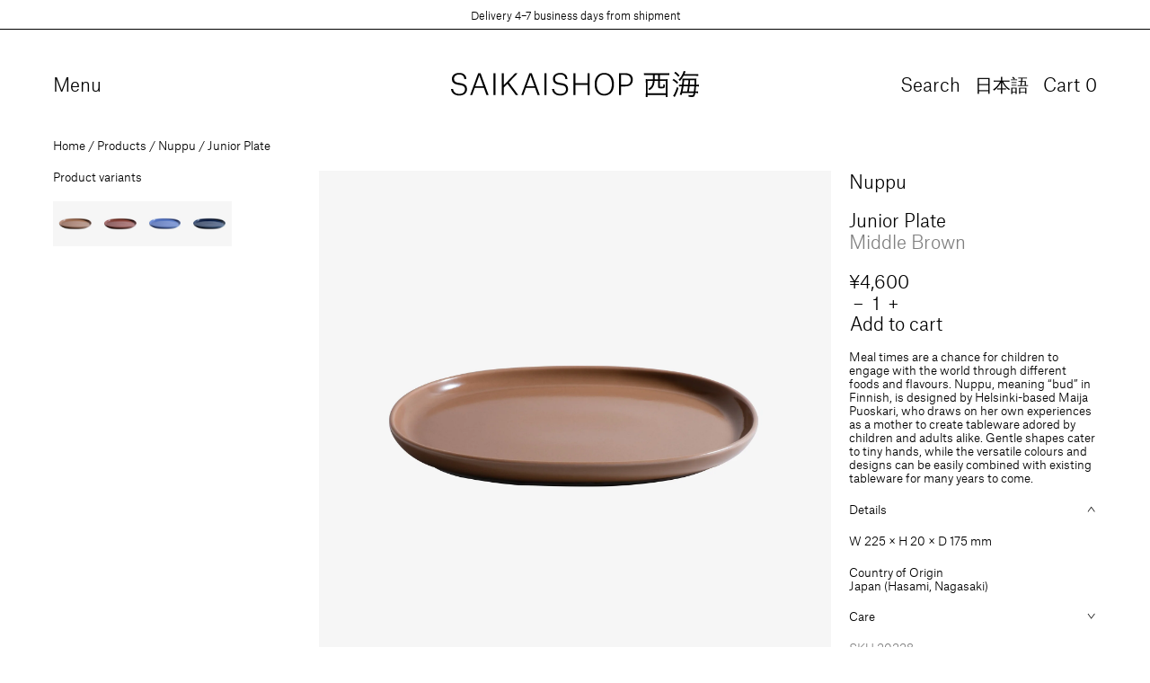

--- FILE ---
content_type: text/html; charset=utf-8
request_url: https://saikaishop.com/products/nuppu-junior-plate-middle-brown-20228
body_size: 25154
content:
<!doctype html>
<html class="no-js" lang="en">
  <head>
    <meta charset="utf-8">
    <meta http-equiv="X-UA-Compatible" content="IE=edge">
    <meta name="viewport" content="width=device-width,initial-scale=1">

    <link rel="preconnect" href="https://cdn.shopify.com" crossorigin>

    <link rel="icon" href="//saikaishop.com/cdn/shop/t/13/assets/favicon.ico?v=159090879304035077781684914028" sizes="any">
<link rel="icon" href="//saikaishop.com/cdn/shop/t/13/assets/favicon.svg?v=124097024926000465031684914028" type="image/svg+xml">
<link rel="apple-touch-icon" href="//saikaishop.com/cdn/shop/t/13/assets/apple-touch-icon.png?v=184192321413965141651684914033">

<link rel="manifest" href="//saikaishop.com/cdn/shop/t/13/assets/manifest.webmanifest?v=117537903162392247881696235093">

<link rel="mask-icon" href="//saikaishop.com/cdn/shop/t/13/assets/safari-pinned-tab.svg?v=125016620408207980791684914029" color="#1f0a13">


    <link href="//saikaishop.com/cdn/shop/t/13/assets/app.css?v=50001241442701090891727773484" rel="stylesheet" type="text/css" media="all" />
    <link href="//saikaishop.com/cdn/shop/t/13/assets/app.js?v=42667386202443147791738657548" as="script" rel="preload">
<link rel="canonical" href="https://saikaishop.com/products/nuppu-junior-plate-middle-brown-20228">

<title>
  Junior Plate
 &ndash; Saikaishop 西海</title><script type="application/ld+json">
  {
    "@context": "http://schema.org",
    "@type": "Organization",
    "name": "Saikaishop 西海",
"email":"orders@saikaishop.com",
"telephone":"+81364310062",
    "sameAs": [
      null,
      "",
      "",
      "",
      "",
      null,
      null,
      null,
      null
    ],
    "url": "https:\/\/saikaishop.com"
  }
</script><script type="application/ld+json">
    {
      "@context": "http://schema.org/",
      "@type": "Product",
      "name": "Junior Plate",
      "url": "https:\/\/saikaishop.com\/products\/nuppu-junior-plate-middle-brown-20228",
      "image": [
          "https:\/\/saikaishop.com\/cdn\/shop\/products\/20228.jpg?v=1654082122\u0026width=1920"
        ],
      "description": "","sku": "20228","brand": {
        "@type": "Thing",
        "name": "Nuppu"
      },
      "offers": [{
            "@type" : "Offer","sku": "20228","availability" : "http://schema.org/InStock",
            "price" : 4600.0,
            "priceCurrency" : "JPY",
            "url" : "https:\/\/saikaishop.com\/products\/nuppu-junior-plate-middle-brown-20228?variant=43164266987762"
          }
]
    }
  </script>

<meta property="og:site_name" content="Saikaishop 西海">
<meta property="og:url" content="https://saikaishop.com/products/nuppu-junior-plate-middle-brown-20228">
<meta property="og:title" content="Junior Plate">
<meta property="og:type" content="product">
<meta property="og:description" content="Discover Saikaishop&#39;s exquisite Japanese ceramic tableware. Explore our diverse collection of high-quality, long-lasting products, blending traditional craftsmanship with contemporary design. Shop confidently for the finest products made in Japan, available worldwide."><meta property="og:image" content="http://saikaishop.com/cdn/shop/products/20228.jpg?v=1654082122">
  <meta property="og:image:secure_url" content="https://saikaishop.com/cdn/shop/products/20228.jpg?v=1654082122">
  <meta property="og:image:width" content="3840">
  <meta property="og:image:height" content="3840"><meta property="og:price:amount" content="4,600">
  <meta property="og:price:currency" content="JPY"><meta name="twitter:card" content="summary_large_image">
<meta name="twitter:title" content="Junior Plate">
<meta name="twitter:description" content="Discover Saikaishop&#39;s exquisite Japanese ceramic tableware. Explore our diverse collection of high-quality, long-lasting products, blending traditional craftsmanship with contemporary design. Shop confidently for the finest products made in Japan, available worldwide.">
<link href="//saikaishop.com/cdn/shop/t/13/assets/AtlasGrotesk-Light-Web.woff2?v=17102445744659213341684914028" as="font" type="font/woff2" crossorigin="anonymous" rel="preload">

    <style>
      @font-face {
        font-display: swap;
        font-family: 'Atlas Grotesk';
        font-stretch: normal;
        font-style: normal;
        font-weight: normal;
        src: url("//saikaishop.com/cdn/shop/t/13/assets/AtlasGrotesk-Light-Web.woff2?v=17102445744659213341684914028") format('woff2'),
          url("//saikaishop.com/cdn/shop/t/13/assets/AtlasGrotesk-Light-Web.woff?v=105337262725939857041684914028") format('woff');
      }
    </style>

    <link href="//saikaishop.com/cdn/shop/t/13/assets/app.css?v=50001241442701090891727773484" rel="stylesheet" type="text/css" media="all" />

    <script>window.performance && window.performance.mark && window.performance.mark('shopify.content_for_header.start');</script><meta id="shopify-digital-wallet" name="shopify-digital-wallet" content="/64408813810/digital_wallets/dialog">
<meta name="shopify-checkout-api-token" content="d490a9ab5dc66431595ad6d71e7e7e01">
<meta id="in-context-paypal-metadata" data-shop-id="64408813810" data-venmo-supported="false" data-environment="production" data-locale="en_US" data-paypal-v4="true" data-currency="JPY">
<link rel="alternate" hreflang="x-default" href="https://saikaishop.com/products/nuppu-junior-plate-middle-brown-20228">
<link rel="alternate" hreflang="en" href="https://saikaishop.com/products/nuppu-junior-plate-middle-brown-20228">
<link rel="alternate" hreflang="ja" href="https://saikaishop.com/ja/products/nuppu-junior-plate-middle-brown-20228">
<link rel="alternate" type="application/json+oembed" href="https://saikaishop.com/products/nuppu-junior-plate-middle-brown-20228.oembed">
<script async="async" src="/checkouts/internal/preloads.js?locale=en-JP"></script>
<link rel="preconnect" href="https://shop.app" crossorigin="anonymous">
<script async="async" src="https://shop.app/checkouts/internal/preloads.js?locale=en-JP&shop_id=64408813810" crossorigin="anonymous"></script>
<script id="apple-pay-shop-capabilities" type="application/json">{"shopId":64408813810,"countryCode":"JP","currencyCode":"JPY","merchantCapabilities":["supports3DS"],"merchantId":"gid:\/\/shopify\/Shop\/64408813810","merchantName":"Saikaishop 西海","requiredBillingContactFields":["postalAddress","email","phone"],"requiredShippingContactFields":["postalAddress","email","phone"],"shippingType":"shipping","supportedNetworks":["visa","masterCard","amex","jcb","discover"],"total":{"type":"pending","label":"Saikaishop 西海","amount":"1.00"},"shopifyPaymentsEnabled":true,"supportsSubscriptions":true}</script>
<script id="shopify-features" type="application/json">{"accessToken":"d490a9ab5dc66431595ad6d71e7e7e01","betas":["rich-media-storefront-analytics"],"domain":"saikaishop.com","predictiveSearch":true,"shopId":64408813810,"locale":"en"}</script>
<script>var Shopify = Shopify || {};
Shopify.shop = "tokyosaikai.myshopify.com";
Shopify.locale = "en";
Shopify.currency = {"active":"JPY","rate":"1.0"};
Shopify.country = "JP";
Shopify.theme = {"name":"saikaishop.com\/main","id":136514240754,"schema_name":"Saikaishop 西海","schema_version":"1.0.0","theme_store_id":null,"role":"main"};
Shopify.theme.handle = "null";
Shopify.theme.style = {"id":null,"handle":null};
Shopify.cdnHost = "saikaishop.com/cdn";
Shopify.routes = Shopify.routes || {};
Shopify.routes.root = "/";</script>
<script type="module">!function(o){(o.Shopify=o.Shopify||{}).modules=!0}(window);</script>
<script>!function(o){function n(){var o=[];function n(){o.push(Array.prototype.slice.apply(arguments))}return n.q=o,n}var t=o.Shopify=o.Shopify||{};t.loadFeatures=n(),t.autoloadFeatures=n()}(window);</script>
<script>
  window.ShopifyPay = window.ShopifyPay || {};
  window.ShopifyPay.apiHost = "shop.app\/pay";
  window.ShopifyPay.redirectState = null;
</script>
<script id="shop-js-analytics" type="application/json">{"pageType":"product"}</script>
<script defer="defer" async type="module" src="//saikaishop.com/cdn/shopifycloud/shop-js/modules/v2/client.init-shop-cart-sync_BN7fPSNr.en.esm.js"></script>
<script defer="defer" async type="module" src="//saikaishop.com/cdn/shopifycloud/shop-js/modules/v2/chunk.common_Cbph3Kss.esm.js"></script>
<script defer="defer" async type="module" src="//saikaishop.com/cdn/shopifycloud/shop-js/modules/v2/chunk.modal_DKumMAJ1.esm.js"></script>
<script type="module">
  await import("//saikaishop.com/cdn/shopifycloud/shop-js/modules/v2/client.init-shop-cart-sync_BN7fPSNr.en.esm.js");
await import("//saikaishop.com/cdn/shopifycloud/shop-js/modules/v2/chunk.common_Cbph3Kss.esm.js");
await import("//saikaishop.com/cdn/shopifycloud/shop-js/modules/v2/chunk.modal_DKumMAJ1.esm.js");

  window.Shopify.SignInWithShop?.initShopCartSync?.({"fedCMEnabled":true,"windoidEnabled":true});

</script>
<script>
  window.Shopify = window.Shopify || {};
  if (!window.Shopify.featureAssets) window.Shopify.featureAssets = {};
  window.Shopify.featureAssets['shop-js'] = {"shop-cart-sync":["modules/v2/client.shop-cart-sync_CJVUk8Jm.en.esm.js","modules/v2/chunk.common_Cbph3Kss.esm.js","modules/v2/chunk.modal_DKumMAJ1.esm.js"],"init-fed-cm":["modules/v2/client.init-fed-cm_7Fvt41F4.en.esm.js","modules/v2/chunk.common_Cbph3Kss.esm.js","modules/v2/chunk.modal_DKumMAJ1.esm.js"],"init-shop-email-lookup-coordinator":["modules/v2/client.init-shop-email-lookup-coordinator_Cc088_bR.en.esm.js","modules/v2/chunk.common_Cbph3Kss.esm.js","modules/v2/chunk.modal_DKumMAJ1.esm.js"],"init-windoid":["modules/v2/client.init-windoid_hPopwJRj.en.esm.js","modules/v2/chunk.common_Cbph3Kss.esm.js","modules/v2/chunk.modal_DKumMAJ1.esm.js"],"shop-button":["modules/v2/client.shop-button_B0jaPSNF.en.esm.js","modules/v2/chunk.common_Cbph3Kss.esm.js","modules/v2/chunk.modal_DKumMAJ1.esm.js"],"shop-cash-offers":["modules/v2/client.shop-cash-offers_DPIskqss.en.esm.js","modules/v2/chunk.common_Cbph3Kss.esm.js","modules/v2/chunk.modal_DKumMAJ1.esm.js"],"shop-toast-manager":["modules/v2/client.shop-toast-manager_CK7RT69O.en.esm.js","modules/v2/chunk.common_Cbph3Kss.esm.js","modules/v2/chunk.modal_DKumMAJ1.esm.js"],"init-shop-cart-sync":["modules/v2/client.init-shop-cart-sync_BN7fPSNr.en.esm.js","modules/v2/chunk.common_Cbph3Kss.esm.js","modules/v2/chunk.modal_DKumMAJ1.esm.js"],"init-customer-accounts-sign-up":["modules/v2/client.init-customer-accounts-sign-up_CfPf4CXf.en.esm.js","modules/v2/client.shop-login-button_DeIztwXF.en.esm.js","modules/v2/chunk.common_Cbph3Kss.esm.js","modules/v2/chunk.modal_DKumMAJ1.esm.js"],"pay-button":["modules/v2/client.pay-button_CgIwFSYN.en.esm.js","modules/v2/chunk.common_Cbph3Kss.esm.js","modules/v2/chunk.modal_DKumMAJ1.esm.js"],"init-customer-accounts":["modules/v2/client.init-customer-accounts_DQ3x16JI.en.esm.js","modules/v2/client.shop-login-button_DeIztwXF.en.esm.js","modules/v2/chunk.common_Cbph3Kss.esm.js","modules/v2/chunk.modal_DKumMAJ1.esm.js"],"avatar":["modules/v2/client.avatar_BTnouDA3.en.esm.js"],"init-shop-for-new-customer-accounts":["modules/v2/client.init-shop-for-new-customer-accounts_CsZy_esa.en.esm.js","modules/v2/client.shop-login-button_DeIztwXF.en.esm.js","modules/v2/chunk.common_Cbph3Kss.esm.js","modules/v2/chunk.modal_DKumMAJ1.esm.js"],"shop-follow-button":["modules/v2/client.shop-follow-button_BRMJjgGd.en.esm.js","modules/v2/chunk.common_Cbph3Kss.esm.js","modules/v2/chunk.modal_DKumMAJ1.esm.js"],"checkout-modal":["modules/v2/client.checkout-modal_B9Drz_yf.en.esm.js","modules/v2/chunk.common_Cbph3Kss.esm.js","modules/v2/chunk.modal_DKumMAJ1.esm.js"],"shop-login-button":["modules/v2/client.shop-login-button_DeIztwXF.en.esm.js","modules/v2/chunk.common_Cbph3Kss.esm.js","modules/v2/chunk.modal_DKumMAJ1.esm.js"],"lead-capture":["modules/v2/client.lead-capture_DXYzFM3R.en.esm.js","modules/v2/chunk.common_Cbph3Kss.esm.js","modules/v2/chunk.modal_DKumMAJ1.esm.js"],"shop-login":["modules/v2/client.shop-login_CA5pJqmO.en.esm.js","modules/v2/chunk.common_Cbph3Kss.esm.js","modules/v2/chunk.modal_DKumMAJ1.esm.js"],"payment-terms":["modules/v2/client.payment-terms_BxzfvcZJ.en.esm.js","modules/v2/chunk.common_Cbph3Kss.esm.js","modules/v2/chunk.modal_DKumMAJ1.esm.js"]};
</script>
<script>(function() {
  var isLoaded = false;
  function asyncLoad() {
    if (isLoaded) return;
    isLoaded = true;
    var urls = ["\/\/backinstock.useamp.com\/widget\/61840_1767158665.js?category=bis\u0026v=6\u0026shop=tokyosaikai.myshopify.com"];
    for (var i = 0; i < urls.length; i++) {
      var s = document.createElement('script');
      s.type = 'text/javascript';
      s.async = true;
      s.src = urls[i];
      var x = document.getElementsByTagName('script')[0];
      x.parentNode.insertBefore(s, x);
    }
  };
  if(window.attachEvent) {
    window.attachEvent('onload', asyncLoad);
  } else {
    window.addEventListener('load', asyncLoad, false);
  }
})();</script>
<script id="__st">var __st={"a":64408813810,"offset":32400,"reqid":"de56271e-1338-4fc1-872f-b660501e96eb-1769827926","pageurl":"saikaishop.com\/products\/nuppu-junior-plate-middle-brown-20228","u":"e668a1f412f6","p":"product","rtyp":"product","rid":7672625922290};</script>
<script>window.ShopifyPaypalV4VisibilityTracking = true;</script>
<script id="captcha-bootstrap">!function(){'use strict';const t='contact',e='account',n='new_comment',o=[[t,t],['blogs',n],['comments',n],[t,'customer']],c=[[e,'customer_login'],[e,'guest_login'],[e,'recover_customer_password'],[e,'create_customer']],r=t=>t.map((([t,e])=>`form[action*='/${t}']:not([data-nocaptcha='true']) input[name='form_type'][value='${e}']`)).join(','),a=t=>()=>t?[...document.querySelectorAll(t)].map((t=>t.form)):[];function s(){const t=[...o],e=r(t);return a(e)}const i='password',u='form_key',d=['recaptcha-v3-token','g-recaptcha-response','h-captcha-response',i],f=()=>{try{return window.sessionStorage}catch{return}},m='__shopify_v',_=t=>t.elements[u];function p(t,e,n=!1){try{const o=window.sessionStorage,c=JSON.parse(o.getItem(e)),{data:r}=function(t){const{data:e,action:n}=t;return t[m]||n?{data:e,action:n}:{data:t,action:n}}(c);for(const[e,n]of Object.entries(r))t.elements[e]&&(t.elements[e].value=n);n&&o.removeItem(e)}catch(o){console.error('form repopulation failed',{error:o})}}const l='form_type',E='cptcha';function T(t){t.dataset[E]=!0}const w=window,h=w.document,L='Shopify',v='ce_forms',y='captcha';let A=!1;((t,e)=>{const n=(g='f06e6c50-85a8-45c8-87d0-21a2b65856fe',I='https://cdn.shopify.com/shopifycloud/storefront-forms-hcaptcha/ce_storefront_forms_captcha_hcaptcha.v1.5.2.iife.js',D={infoText:'Protected by hCaptcha',privacyText:'Privacy',termsText:'Terms'},(t,e,n)=>{const o=w[L][v],c=o.bindForm;if(c)return c(t,g,e,D).then(n);var r;o.q.push([[t,g,e,D],n]),r=I,A||(h.body.append(Object.assign(h.createElement('script'),{id:'captcha-provider',async:!0,src:r})),A=!0)});var g,I,D;w[L]=w[L]||{},w[L][v]=w[L][v]||{},w[L][v].q=[],w[L][y]=w[L][y]||{},w[L][y].protect=function(t,e){n(t,void 0,e),T(t)},Object.freeze(w[L][y]),function(t,e,n,w,h,L){const[v,y,A,g]=function(t,e,n){const i=e?o:[],u=t?c:[],d=[...i,...u],f=r(d),m=r(i),_=r(d.filter((([t,e])=>n.includes(e))));return[a(f),a(m),a(_),s()]}(w,h,L),I=t=>{const e=t.target;return e instanceof HTMLFormElement?e:e&&e.form},D=t=>v().includes(t);t.addEventListener('submit',(t=>{const e=I(t);if(!e)return;const n=D(e)&&!e.dataset.hcaptchaBound&&!e.dataset.recaptchaBound,o=_(e),c=g().includes(e)&&(!o||!o.value);(n||c)&&t.preventDefault(),c&&!n&&(function(t){try{if(!f())return;!function(t){const e=f();if(!e)return;const n=_(t);if(!n)return;const o=n.value;o&&e.removeItem(o)}(t);const e=Array.from(Array(32),(()=>Math.random().toString(36)[2])).join('');!function(t,e){_(t)||t.append(Object.assign(document.createElement('input'),{type:'hidden',name:u})),t.elements[u].value=e}(t,e),function(t,e){const n=f();if(!n)return;const o=[...t.querySelectorAll(`input[type='${i}']`)].map((({name:t})=>t)),c=[...d,...o],r={};for(const[a,s]of new FormData(t).entries())c.includes(a)||(r[a]=s);n.setItem(e,JSON.stringify({[m]:1,action:t.action,data:r}))}(t,e)}catch(e){console.error('failed to persist form',e)}}(e),e.submit())}));const S=(t,e)=>{t&&!t.dataset[E]&&(n(t,e.some((e=>e===t))),T(t))};for(const o of['focusin','change'])t.addEventListener(o,(t=>{const e=I(t);D(e)&&S(e,y())}));const B=e.get('form_key'),M=e.get(l),P=B&&M;t.addEventListener('DOMContentLoaded',(()=>{const t=y();if(P)for(const e of t)e.elements[l].value===M&&p(e,B);[...new Set([...A(),...v().filter((t=>'true'===t.dataset.shopifyCaptcha))])].forEach((e=>S(e,t)))}))}(h,new URLSearchParams(w.location.search),n,t,e,['guest_login'])})(!0,!0)}();</script>
<script integrity="sha256-4kQ18oKyAcykRKYeNunJcIwy7WH5gtpwJnB7kiuLZ1E=" data-source-attribution="shopify.loadfeatures" defer="defer" src="//saikaishop.com/cdn/shopifycloud/storefront/assets/storefront/load_feature-a0a9edcb.js" crossorigin="anonymous"></script>
<script crossorigin="anonymous" defer="defer" src="//saikaishop.com/cdn/shopifycloud/storefront/assets/shopify_pay/storefront-65b4c6d7.js?v=20250812"></script>
<script data-source-attribution="shopify.dynamic_checkout.dynamic.init">var Shopify=Shopify||{};Shopify.PaymentButton=Shopify.PaymentButton||{isStorefrontPortableWallets:!0,init:function(){window.Shopify.PaymentButton.init=function(){};var t=document.createElement("script");t.src="https://saikaishop.com/cdn/shopifycloud/portable-wallets/latest/portable-wallets.en.js",t.type="module",document.head.appendChild(t)}};
</script>
<script data-source-attribution="shopify.dynamic_checkout.buyer_consent">
  function portableWalletsHideBuyerConsent(e){var t=document.getElementById("shopify-buyer-consent"),n=document.getElementById("shopify-subscription-policy-button");t&&n&&(t.classList.add("hidden"),t.setAttribute("aria-hidden","true"),n.removeEventListener("click",e))}function portableWalletsShowBuyerConsent(e){var t=document.getElementById("shopify-buyer-consent"),n=document.getElementById("shopify-subscription-policy-button");t&&n&&(t.classList.remove("hidden"),t.removeAttribute("aria-hidden"),n.addEventListener("click",e))}window.Shopify?.PaymentButton&&(window.Shopify.PaymentButton.hideBuyerConsent=portableWalletsHideBuyerConsent,window.Shopify.PaymentButton.showBuyerConsent=portableWalletsShowBuyerConsent);
</script>
<script data-source-attribution="shopify.dynamic_checkout.cart.bootstrap">document.addEventListener("DOMContentLoaded",(function(){function t(){return document.querySelector("shopify-accelerated-checkout-cart, shopify-accelerated-checkout")}if(t())Shopify.PaymentButton.init();else{new MutationObserver((function(e,n){t()&&(Shopify.PaymentButton.init(),n.disconnect())})).observe(document.body,{childList:!0,subtree:!0})}}));
</script>
<link id="shopify-accelerated-checkout-styles" rel="stylesheet" media="screen" href="https://saikaishop.com/cdn/shopifycloud/portable-wallets/latest/accelerated-checkout-backwards-compat.css" crossorigin="anonymous">
<style id="shopify-accelerated-checkout-cart">
        #shopify-buyer-consent {
  margin-top: 1em;
  display: inline-block;
  width: 100%;
}

#shopify-buyer-consent.hidden {
  display: none;
}

#shopify-subscription-policy-button {
  background: none;
  border: none;
  padding: 0;
  text-decoration: underline;
  font-size: inherit;
  cursor: pointer;
}

#shopify-subscription-policy-button::before {
  box-shadow: none;
}

      </style>

<script>window.performance && window.performance.mark && window.performance.mark('shopify.content_for_header.end');</script>

    <script>
      document.documentElement.className = document.documentElement.className.replace('no-js', 'js');
    </script>
  <!-- BEGIN app block: shopify://apps/t-lab-ai-language-translate/blocks/custom_translations/b5b83690-efd4-434d-8c6a-a5cef4019faf --><!-- BEGIN app snippet: custom_translation_scripts --><script>
(()=>{var o=/\([0-9]+?\)$/,M=/\r?\n|\r|\t|\xa0|\u200B|\u200E|&nbsp;| /g,v=/<\/?[a-z][\s\S]*>/i,t=/^(https?:\/\/|\/\/)[^\s/$.?#].[^\s]*$/i,k=/\{\{\s*([a-zA-Z_]\w*)\s*\}\}/g,p=/\{\{\s*([a-zA-Z_]\w*)\s*\}\}/,r=/^(https:)?\/\/cdn\.shopify\.com\/(.+)\.(png|jpe?g|gif|webp|svgz?|bmp|tiff?|ico|avif)/i,e=/^(https:)?\/\/cdn\.shopify\.com/i,a=/\b(?:https?|ftp)?:?\/\/?[^\s\/]+\/[^\s]+\.(?:png|jpe?g|gif|webp|svgz?|bmp|tiff?|ico|avif)\b/i,I=/url\(['"]?(.*?)['"]?\)/,m="__label:",i=document.createElement("textarea"),u={t:["src","data-src","data-source","data-href","data-zoom","data-master","data-bg","base-src"],i:["srcset","data-srcset"],o:["href","data-href"],u:["href","data-href","data-src","data-zoom"]},g=new Set(["img","picture","button","p","a","input"]),h=16.67,s=function(n){return n.nodeType===Node.ELEMENT_NODE},c=function(n){return n.nodeType===Node.TEXT_NODE};function w(n){return r.test(n.trim())||a.test(n.trim())}function b(n){return(n=>(n=n.trim(),t.test(n)))(n)||e.test(n.trim())}var l=function(n){return!n||0===n.trim().length};function j(n){return i.innerHTML=n,i.value}function T(n){return A(j(n))}function A(n){return n.trim().replace(o,"").replace(M,"").trim()}var _=1e3;function D(n){n=n.trim().replace(M,"").replace(/&amp;/g,"&").replace(/&gt;/g,">").replace(/&lt;/g,"<").trim();return n.length>_?N(n):n}function E(n){return n.trim().toLowerCase().replace(/^https:/i,"")}function N(n){for(var t=5381,r=0;r<n.length;r++)t=(t<<5)+t^n.charCodeAt(r);return(t>>>0).toString(36)}function f(n){for(var t=document.createElement("template"),r=(t.innerHTML=n,["SCRIPT","IFRAME","OBJECT","EMBED","LINK","META"]),e=/^(on\w+|srcdoc|style)$/i,a=document.createTreeWalker(t.content,NodeFilter.SHOW_ELEMENT),i=a.nextNode();i;i=a.nextNode()){var o=i;if(r.includes(o.nodeName))o.remove();else for(var u=o.attributes.length-1;0<=u;--u)e.test(o.attributes[u].name)&&o.removeAttribute(o.attributes[u].name)}return t.innerHTML}function d(n,t,r){void 0===r&&(r=20);for(var e=n,a=0;e&&e.parentElement&&a<r;){for(var i=e.parentElement,o=0,u=t;o<u.length;o++)for(var s=u[o],c=0,l=s.l;c<l.length;c++){var f=l[c];switch(f.type){case"class":for(var d=0,v=i.classList;d<v.length;d++){var p=v[d];if(f.value.test(p))return s.label}break;case"id":if(i.id&&f.value.test(i.id))return s.label;break;case"attribute":if(i.hasAttribute(f.name)){if(!f.value)return s.label;var m=i.getAttribute(f.name);if(m&&f.value.test(m))return s.label}}}e=i,a++}return"unknown"}function y(n,t){var r,e,a;"function"==typeof window.fetch&&"AbortController"in window?(r=new AbortController,e=setTimeout(function(){return r.abort()},3e3),fetch(n,{credentials:"same-origin",signal:r.signal}).then(function(n){return clearTimeout(e),n.ok?n.json():Promise.reject(n)}).then(t).catch(console.error)):((a=new XMLHttpRequest).onreadystatechange=function(){4===a.readyState&&200===a.status&&t(JSON.parse(a.responseText))},a.open("GET",n,!0),a.timeout=3e3,a.send())}function O(){var l=/([^\s]+)\.(png|jpe?g|gif|webp|svgz?|bmp|tiff?|ico|avif)$/i,f=/_(\{width\}x*|\{width\}x\{height\}|\d{3,4}x\d{3,4}|\d{3,4}x|x\d{3,4}|pinco|icon|thumb|small|compact|medium|large|grande|original|master)(_crop_\w+)*(@[2-3]x)*(.progressive)*$/i,d=/^(https?|ftp|file):\/\//i;function r(n){var t,r="".concat(n.path).concat(n.v).concat(null!=(r=n.size)?r:"",".").concat(n.p);return n.m&&(r="".concat(n.path).concat(n.m,"/").concat(n.v).concat(null!=(t=n.size)?t:"",".").concat(n.p)),n.host&&(r="".concat(null!=(t=n.protocol)?t:"","//").concat(n.host).concat(r)),n.g&&(r+=n.g),r}return{h:function(n){var t=!0,r=(d.test(n)||n.startsWith("//")||(t=!1,n="https://example.com"+n),t);n.startsWith("//")&&(r=!1,n="https:"+n);try{new URL(n)}catch(n){return null}var e,a,i,o,u,s,n=new URL(n),c=n.pathname.split("/").filter(function(n){return n});return c.length<1||(a=c.pop(),e=null!=(e=c.pop())?e:null,null===(a=a.match(l)))?null:(s=a[1],a=a[2],i=s.match(f),o=s,(u=null)!==i&&(o=s.substring(0,i.index),u=i[0]),s=0<c.length?"/"+c.join("/")+"/":"/",{protocol:r?n.protocol:null,host:t?n.host:null,path:s,g:n.search,m:e,v:o,size:u,p:a,version:n.searchParams.get("v"),width:n.searchParams.get("width")})},T:r,S:function(n){return(n.m?"/".concat(n.m,"/"):"/").concat(n.v,".").concat(n.p)},M:function(n){return(n.m?"/".concat(n.m,"/"):"/").concat(n.v,".").concat(n.p,"?v=").concat(n.version||"0")},k:function(n,t){return r({protocol:t.protocol,host:t.host,path:t.path,g:t.g,m:t.m,v:t.v,size:n.size,p:t.p,version:t.version,width:t.width})}}}var x,S,C={},H={};function q(p,n){var m=new Map,g=new Map,i=new Map,r=new Map,e=new Map,a=new Map,o=new Map,u=function(n){return n.toLowerCase().replace(/[\s\W_]+/g,"")},s=new Set(n.A.map(u)),c=0,l=!1,f=!1,d=O();function v(n,t,r){s.has(u(n))||n&&t&&(r.set(n,t),l=!0)}function t(n,t){if(n&&n.trim()&&0!==m.size){var r=A(n),e=H[r];if(e&&(p.log("dictionary",'Overlapping text: "'.concat(n,'" related to html: "').concat(e,'"')),t)&&(n=>{if(n)for(var t=h(n.outerHTML),r=t._,e=(t.I||(r=0),n.parentElement),a=0;e&&a<5;){var i=h(e.outerHTML),o=i.I,i=i._;if(o){if(p.log("dictionary","Ancestor depth ".concat(a,": overlap score=").concat(i.toFixed(3),", base=").concat(r.toFixed(3))),r<i)return 1;if(i<r&&0<r)return}e=e.parentElement,a++}})(t))p.log("dictionary",'Skipping text translation for "'.concat(n,'" because an ancestor HTML translation exists'));else{e=m.get(r);if(e)return e;var a=n;if(a&&a.trim()&&0!==g.size){for(var i,o,u,s=g.entries(),c=s.next();!c.done;){var l=c.value[0],f=c.value[1],d=a.trim().match(l);if(d&&1<d.length){i=l,o=f,u=d;break}c=s.next()}if(i&&o&&u){var v=u.slice(1),t=o.match(k);if(t&&t.length===v.length)return t.reduce(function(n,t,r){return n.replace(t,v[r])},o)}}}}return null}function h(n){var r,e,a;return!n||!n.trim()||0===i.size?{I:null,_:0}:(r=D(n),a=0,(e=null)!=(n=i.get(r))?{I:n,_:1}:(i.forEach(function(n,t){-1!==t.indexOf(r)&&(t=r.length/t.length,a<t)&&(a=t,e=n)}),{I:e,_:a}))}function w(n){return n&&n.trim()&&0!==i.size&&(n=D(n),null!=(n=i.get(n)))?n:null}function b(n){if(n&&n.trim()&&0!==r.size){var t=E(n),t=r.get(t);if(t)return t;t=d.h(n);if(t){n=d.M(t).toLowerCase(),n=r.get(n);if(n)return n;n=d.S(t).toLowerCase(),t=r.get(n);if(t)return t}}return null}function T(n){return!n||!n.trim()||0===e.size||void 0===(n=e.get(A(n)))?null:n}function y(n){return!n||!n.trim()||0===a.size||void 0===(n=a.get(E(n)))?null:n}function x(n){var t;return!n||!n.trim()||0===o.size?null:null!=(t=o.get(A(n)))?t:(t=D(n),void 0!==(n=o.get(t))?n:null)}function S(){var n={j:m,D:g,N:i,O:r,C:e,H:a,q:o,L:l,R:c,F:C};return JSON.stringify(n,function(n,t){return t instanceof Map?Object.fromEntries(t.entries()):t})}return{J:function(n,t){v(n,t,m)},U:function(n,t){n&&t&&(n=new RegExp("^".concat(n,"$"),"s"),g.set(n,t),l=!0)},$:function(n,t){var r;n!==t&&(v((r=j(r=n).trim().replace(M,"").trim()).length>_?N(r):r,t,i),c=Math.max(c,n.length))},P:function(n,t){v(n,t,r),(n=d.h(n))&&(v(d.M(n).toLowerCase(),t,r),v(d.S(n).toLowerCase(),t,r))},G:function(n,t){v(n.replace("[img-alt]","").replace(M,"").trim(),t,e)},B:function(n,t){v(n,t,a)},W:function(n,t){f=!0,v(n,t,o)},V:function(){return p.log("dictionary","Translation dictionaries: ",S),i.forEach(function(n,r){m.forEach(function(n,t){r!==t&&-1!==r.indexOf(t)&&(C[t]=A(n),H[t]=r)})}),p.log("dictionary","appliedTextTranslations: ",JSON.stringify(C)),p.log("dictionary","overlappingTexts: ",JSON.stringify(H)),{L:l,Z:f,K:t,X:w,Y:b,nn:T,tn:y,rn:x}}}}function z(n,t,r){function f(n,t){t=n.split(t);return 2===t.length?t[1].trim()?t:[t[0]]:[n]}var d=q(r,t);return n.forEach(function(n){if(n){var c,l=n.name,n=n.value;if(l&&n){if("string"==typeof n)try{c=JSON.parse(n)}catch(n){return void r.log("dictionary","Invalid metafield JSON for "+l,function(){return String(n)})}else c=n;c&&Object.keys(c).forEach(function(e){if(e){var n,t,r,a=c[e];if(a)if(e!==a)if(l.includes("judge"))r=T(e),d.W(r,a);else if(e.startsWith("[img-alt]"))d.G(e,a);else if(e.startsWith("[img-src]"))n=E(e.replace("[img-src]","")),d.P(n,a);else if(v.test(e))d.$(e,a);else if(w(e))n=E(e),d.P(n,a);else if(b(e))r=E(e),d.B(r,a);else if("/"===(n=(n=e).trim())[0]&&"/"!==n[1]&&(r=E(e),d.B(r,a),r=T(e),d.J(r,a)),p.test(e))(s=(r=e).match(k))&&0<s.length&&(t=r.replace(/[-\/\\^$*+?.()|[\]]/g,"\\$&"),s.forEach(function(n){t=t.replace(n,"(.*)")}),d.U(t,a));else if(e.startsWith(m))r=a.replace(m,""),s=e.replace(m,""),d.J(T(s),r);else{if("product_tags"===l)for(var i=0,o=["_",":"];i<o.length;i++){var u=(n=>{if(e.includes(n)){var t=f(e,n),r=f(a,n);if(t.length===r.length)return t.forEach(function(n,t){n!==r[t]&&(d.J(T(n),r[t]),d.J(T("".concat(n,":")),"".concat(r[t],":")))}),{value:void 0}}})(o[i]);if("object"==typeof u)return u.value}var s=T(e);s!==a&&d.J(s,a)}}})}}}),d.V()}function L(y,x){var e=[{label:"judge-me",l:[{type:"class",value:/jdgm/i},{type:"id",value:/judge-me/i},{type:"attribute",name:"data-widget-name",value:/review_widget/i}]}],a=O();function S(r,n,e){n.forEach(function(n){var t=r.getAttribute(n);t&&(t=n.includes("href")?e.tn(t):e.K(t))&&r.setAttribute(n,t)})}function M(n,t,r){var e,a=n.getAttribute(t);a&&((e=i(a=E(a.split("&")[0]),r))?n.setAttribute(t,e):(e=r.tn(a))&&n.setAttribute(t,e))}function k(n,t,r){var e=n.getAttribute(t);e&&(e=((n,t)=>{var r=(n=n.split(",").filter(function(n){return null!=n&&""!==n.trim()}).map(function(n){var n=n.trim().split(/\s+/),t=n[0].split("?"),r=t[0],t=t[1],t=t?t.split("&"):[],e=((n,t)=>{for(var r=0;r<n.length;r++)if(t(n[r]))return n[r];return null})(t,function(n){return n.startsWith("v=")}),t=t.filter(function(n){return!n.startsWith("v=")}),n=n[1];return{url:r,version:e,en:t.join("&"),size:n}}))[0].url;if(r=i(r=n[0].version?"".concat(r,"?").concat(n[0].version):r,t)){var e=a.h(r);if(e)return n.map(function(n){var t=n.url,r=a.h(t);return r&&(t=a.k(r,e)),n.en&&(r=t.includes("?")?"&":"?",t="".concat(t).concat(r).concat(n.en)),t=n.size?"".concat(t," ").concat(n.size):t}).join(",")}})(e,r))&&n.setAttribute(t,e)}function i(n,t){var r=a.h(n);return null===r?null:(n=t.Y(n))?null===(n=a.h(n))?null:a.k(r,n):(n=a.S(r),null===(t=t.Y(n))||null===(n=a.h(t))?null:a.k(r,n))}function A(n,t,r){var e,a,i,o;r.an&&(e=n,a=r.on,u.o.forEach(function(n){var t=e.getAttribute(n);if(!t)return!1;!t.startsWith("/")||t.startsWith("//")||t.startsWith(a)||(t="".concat(a).concat(t),e.setAttribute(n,t))})),i=n,r=u.u.slice(),o=t,r.forEach(function(n){var t,r=i.getAttribute(n);r&&(w(r)?(t=o.Y(r))&&i.setAttribute(n,t):(t=o.tn(r))&&i.setAttribute(n,t))})}function _(t,r){var n,e,a,i,o;u.t.forEach(function(n){return M(t,n,r)}),u.i.forEach(function(n){return k(t,n,r)}),e="alt",a=r,(o=(n=t).getAttribute(e))&&((i=a.nn(o))?n.setAttribute(e,i):(i=a.K(o))&&n.setAttribute(e,i))}return{un:function(n){return!(!n||!s(n)||x.sn.includes((n=n).tagName.toLowerCase())||n.classList.contains("tl-switcher-container")||(n=n.parentNode)&&["SCRIPT","STYLE"].includes(n.nodeName.toUpperCase()))},cn:function(n){if(c(n)&&null!=(t=n.textContent)&&t.trim()){if(y.Z)if("judge-me"===d(n,e,5)){var t=y.rn(n.textContent);if(t)return void(n.textContent=j(t))}var r,t=y.K(n.textContent,n.parentElement||void 0);t&&(r=n.textContent.trim().replace(o,"").trim(),n.textContent=j(n.textContent.replace(r,t)))}},ln:function(n){if(!!l(n.textContent)||!n.innerHTML)return!1;if(y.Z&&"judge-me"===d(n,e,5)){var t=y.rn(n.innerHTML);if(t)return n.innerHTML=f(t),!0}t=y.X(n.innerHTML);return!!t&&(n.innerHTML=f(t),!0)},fn:function(n){var t,r,e,a,i,o,u,s,c,l;switch(S(n,["data-label","title"],y),n.tagName.toLowerCase()){case"span":S(n,["data-tooltip"],y);break;case"a":A(n,y,x);break;case"input":c=u=y,(l=(s=o=n).getAttribute("type"))&&("submit"===l||"button"===l)&&(l=s.getAttribute("value"),c=c.K(l))&&s.setAttribute("value",c),S(o,["placeholder"],u);break;case"textarea":S(n,["placeholder"],y);break;case"img":_(n,y);break;case"picture":for(var f=y,d=n.childNodes,v=0;v<d.length;v++){var p=d[v];if(p.tagName)switch(p.tagName.toLowerCase()){case"source":k(p,"data-srcset",f),k(p,"srcset",f);break;case"img":_(p,f)}}break;case"div":s=l=y,(u=o=c=n)&&(o=o.style.backgroundImage||o.getAttribute("data-bg")||"")&&"none"!==o&&(o=o.match(I))&&o[1]&&(o=o[1],s=s.Y(o))&&(u.style.backgroundImage='url("'.concat(s,'")')),a=c,i=l,["src","data-src","data-bg"].forEach(function(n){return M(a,n,i)}),["data-bgset"].forEach(function(n){return k(a,n,i)}),["data-href"].forEach(function(n){return S(a,[n],i)});break;case"button":r=y,(e=(t=n).getAttribute("value"))&&(r=r.K(e))&&t.setAttribute("value",r);break;case"iframe":e=y,(r=(t=n).getAttribute("src"))&&(e=e.tn(r))&&t.setAttribute("src",e);break;case"video":for(var m=n,g=y,h=["src"],w=0;w<h.length;w++){var b=h[w],T=m.getAttribute(b);T&&(T=g.tn(T))&&m.setAttribute(b,T)}}},getImageTranslation:function(n){return i(n,y)}}}function R(s,c,l){r=c.dn,e=new WeakMap;var r,e,a={add:function(n){var t=Date.now()+r;e.set(n,t)},has:function(n){var t=null!=(t=e.get(n))?t:0;return!(Date.now()>=t&&(e.delete(n),1))}},i=[],o=[],f=[],d=[],u=2*h,v=3*h;function p(n){var t,r,e;n&&(n.nodeType===Node.TEXT_NODE&&s.un(n.parentElement)?s.cn(n):s.un(n)&&(n=n,s.fn(n),t=g.has(n.tagName.toLowerCase())||(t=(t=n).getBoundingClientRect(),r=window.innerHeight||document.documentElement.clientHeight,e=window.innerWidth||document.documentElement.clientWidth,r=t.top<=r&&0<=t.top+t.height,e=t.left<=e&&0<=t.left+t.width,r&&e),a.has(n)||(t?i:o).push(n)))}function m(n){if(l.log("messageHandler","Processing element:",n),s.un(n)){var t=s.ln(n);if(a.add(n),!t){var r=n.childNodes;l.log("messageHandler","Child nodes:",r);for(var e=0;e<r.length;e++)p(r[e])}}}requestAnimationFrame(function n(){for(var t=performance.now();0<i.length;){var r=i.shift();if(r&&!a.has(r)&&m(r),performance.now()-t>=v)break}requestAnimationFrame(n)}),requestAnimationFrame(function n(){for(var t=performance.now();0<o.length;){var r=o.shift();if(r&&!a.has(r)&&m(r),performance.now()-t>=u)break}requestAnimationFrame(n)}),c.vn&&requestAnimationFrame(function n(){for(var t=performance.now();0<f.length;){var r=f.shift();if(r&&s.fn(r),performance.now()-t>=u)break}requestAnimationFrame(n)}),c.pn&&requestAnimationFrame(function n(){for(var t=performance.now();0<d.length;){var r=d.shift();if(r&&s.cn(r),performance.now()-t>=u)break}requestAnimationFrame(n)});var n={subtree:!0,childList:!0,attributes:c.vn,characterData:c.pn};new MutationObserver(function(n){l.log("observer","Observer:",n);for(var t=0;t<n.length;t++){var r=n[t];switch(r.type){case"childList":for(var e=r.addedNodes,a=0;a<e.length;a++)p(e[a]);var i=r.target.childNodes;if(i.length<=10)for(var o=0;o<i.length;o++)p(i[o]);break;case"attributes":var u=r.target;s.un(u)&&u&&f.push(u);break;case"characterData":c.pn&&(u=r.target)&&u.nodeType===Node.TEXT_NODE&&d.push(u)}}}).observe(document.documentElement,n)}void 0===window.TranslationLab&&(window.TranslationLab={}),window.TranslationLab.CustomTranslations=(x=(()=>{var a;try{a=window.localStorage.getItem("tlab_debug_mode")||null}catch(n){a=null}return{log:function(n,t){for(var r=[],e=2;e<arguments.length;e++)r[e-2]=arguments[e];!a||"observer"===n&&"all"===a||("all"===a||a===n||"custom"===n&&"custom"===a)&&(n=r.map(function(n){if("function"==typeof n)try{return n()}catch(n){return"Error generating parameter: ".concat(n.message)}return n}),console.log.apply(console,[t].concat(n)))}}})(),S=null,{init:function(n,t){n&&!n.isPrimaryLocale&&n.translationsMetadata&&n.translationsMetadata.length&&(0<(t=((n,t,r,e)=>{function a(n,t){for(var r=[],e=2;e<arguments.length;e++)r[e-2]=arguments[e];for(var a=0,i=r;a<i.length;a++){var o=i[a];if(o&&void 0!==o[n])return o[n]}return t}var i=window.localStorage.getItem("tlab_feature_options"),o=null;if(i)try{o=JSON.parse(i)}catch(n){e.log("dictionary","Invalid tlab_feature_options JSON",String(n))}var r=a("useMessageHandler",!0,o,i=r),u=a("messageHandlerCooldown",2e3,o,i),s=a("localizeUrls",!1,o,i),c=a("processShadowRoot",!1,o,i),l=a("attributesMutations",!1,o,i),f=a("processCharacterData",!1,o,i),d=a("excludedTemplates",[],o,i),o=a("phraseIgnoreList",[],o,i);return e.log("dictionary","useMessageHandler:",r),e.log("dictionary","messageHandlerCooldown:",u),e.log("dictionary","localizeUrls:",s),e.log("dictionary","processShadowRoot:",c),e.log("dictionary","attributesMutations:",l),e.log("dictionary","processCharacterData:",f),e.log("dictionary","excludedTemplates:",d),e.log("dictionary","phraseIgnoreList:",o),{sn:["html","head","meta","script","noscript","style","link","canvas","svg","g","path","ellipse","br","hr"],locale:n,on:t,gn:r,dn:u,an:s,hn:c,vn:l,pn:f,mn:d,A:o}})(n.locale,n.on,t,x)).mn.length&&t.mn.includes(n.template)||(n=z(n.translationsMetadata,t,x),S=L(n,t),n.L&&(t.gn&&R(S,t,x),window.addEventListener("DOMContentLoaded",function(){function e(n){n=/\/products\/(.+?)(\?.+)?$/.exec(n);return n?n[1]:null}var n,t,r,a;(a=document.querySelector(".cbb-frequently-bought-selector-label-name"))&&"true"!==a.getAttribute("translated")&&(n=e(window.location.pathname))&&(t="https://".concat(window.location.host,"/products/").concat(n,".json"),r="https://".concat(window.location.host).concat(window.Shopify.routes.root,"products/").concat(n,".json"),y(t,function(n){a.childNodes.forEach(function(t){t.textContent===n.product.title&&y(r,function(n){t.textContent!==n.product.title&&(t.textContent=n.product.title,a.setAttribute("translated","true"))})})}),document.querySelectorAll('[class*="cbb-frequently-bought-selector-link"]').forEach(function(t){var n,r;"true"!==t.getAttribute("translated")&&(n=t.getAttribute("href"))&&(r=e(n))&&y("https://".concat(window.location.host).concat(window.Shopify.routes.root,"products/").concat(r,".json"),function(n){t.textContent!==n.product.title&&(t.textContent=n.product.title,t.setAttribute("translated","true"))})}))}))))},getImageTranslation:function(n){return x.log("dictionary","translationManager: ",S),S?S.getImageTranslation(n):null}})})();
</script><!-- END app snippet -->

<script>
  (function() {
    var ctx = {
      locale: 'en',
      isPrimaryLocale: true,
      rootUrl: '',
      translationsMetadata: [{},{"name":"judge-me-product-review","value":null}],
      template: "product",
    };
    var settings = null;
    TranslationLab.CustomTranslations.init(ctx, settings);
  })()
</script>


<!-- END app block --><link href="https://monorail-edge.shopifysvc.com" rel="dns-prefetch">
<script>(function(){if ("sendBeacon" in navigator && "performance" in window) {try {var session_token_from_headers = performance.getEntriesByType('navigation')[0].serverTiming.find(x => x.name == '_s').description;} catch {var session_token_from_headers = undefined;}var session_cookie_matches = document.cookie.match(/_shopify_s=([^;]*)/);var session_token_from_cookie = session_cookie_matches && session_cookie_matches.length === 2 ? session_cookie_matches[1] : "";var session_token = session_token_from_headers || session_token_from_cookie || "";function handle_abandonment_event(e) {var entries = performance.getEntries().filter(function(entry) {return /monorail-edge.shopifysvc.com/.test(entry.name);});if (!window.abandonment_tracked && entries.length === 0) {window.abandonment_tracked = true;var currentMs = Date.now();var navigation_start = performance.timing.navigationStart;var payload = {shop_id: 64408813810,url: window.location.href,navigation_start,duration: currentMs - navigation_start,session_token,page_type: "product"};window.navigator.sendBeacon("https://monorail-edge.shopifysvc.com/v1/produce", JSON.stringify({schema_id: "online_store_buyer_site_abandonment/1.1",payload: payload,metadata: {event_created_at_ms: currentMs,event_sent_at_ms: currentMs}}));}}window.addEventListener('pagehide', handle_abandonment_event);}}());</script>
<script id="web-pixels-manager-setup">(function e(e,d,r,n,o){if(void 0===o&&(o={}),!Boolean(null===(a=null===(i=window.Shopify)||void 0===i?void 0:i.analytics)||void 0===a?void 0:a.replayQueue)){var i,a;window.Shopify=window.Shopify||{};var t=window.Shopify;t.analytics=t.analytics||{};var s=t.analytics;s.replayQueue=[],s.publish=function(e,d,r){return s.replayQueue.push([e,d,r]),!0};try{self.performance.mark("wpm:start")}catch(e){}var l=function(){var e={modern:/Edge?\/(1{2}[4-9]|1[2-9]\d|[2-9]\d{2}|\d{4,})\.\d+(\.\d+|)|Firefox\/(1{2}[4-9]|1[2-9]\d|[2-9]\d{2}|\d{4,})\.\d+(\.\d+|)|Chrom(ium|e)\/(9{2}|\d{3,})\.\d+(\.\d+|)|(Maci|X1{2}).+ Version\/(15\.\d+|(1[6-9]|[2-9]\d|\d{3,})\.\d+)([,.]\d+|)( \(\w+\)|)( Mobile\/\w+|) Safari\/|Chrome.+OPR\/(9{2}|\d{3,})\.\d+\.\d+|(CPU[ +]OS|iPhone[ +]OS|CPU[ +]iPhone|CPU IPhone OS|CPU iPad OS)[ +]+(15[._]\d+|(1[6-9]|[2-9]\d|\d{3,})[._]\d+)([._]\d+|)|Android:?[ /-](13[3-9]|1[4-9]\d|[2-9]\d{2}|\d{4,})(\.\d+|)(\.\d+|)|Android.+Firefox\/(13[5-9]|1[4-9]\d|[2-9]\d{2}|\d{4,})\.\d+(\.\d+|)|Android.+Chrom(ium|e)\/(13[3-9]|1[4-9]\d|[2-9]\d{2}|\d{4,})\.\d+(\.\d+|)|SamsungBrowser\/([2-9]\d|\d{3,})\.\d+/,legacy:/Edge?\/(1[6-9]|[2-9]\d|\d{3,})\.\d+(\.\d+|)|Firefox\/(5[4-9]|[6-9]\d|\d{3,})\.\d+(\.\d+|)|Chrom(ium|e)\/(5[1-9]|[6-9]\d|\d{3,})\.\d+(\.\d+|)([\d.]+$|.*Safari\/(?![\d.]+ Edge\/[\d.]+$))|(Maci|X1{2}).+ Version\/(10\.\d+|(1[1-9]|[2-9]\d|\d{3,})\.\d+)([,.]\d+|)( \(\w+\)|)( Mobile\/\w+|) Safari\/|Chrome.+OPR\/(3[89]|[4-9]\d|\d{3,})\.\d+\.\d+|(CPU[ +]OS|iPhone[ +]OS|CPU[ +]iPhone|CPU IPhone OS|CPU iPad OS)[ +]+(10[._]\d+|(1[1-9]|[2-9]\d|\d{3,})[._]\d+)([._]\d+|)|Android:?[ /-](13[3-9]|1[4-9]\d|[2-9]\d{2}|\d{4,})(\.\d+|)(\.\d+|)|Mobile Safari.+OPR\/([89]\d|\d{3,})\.\d+\.\d+|Android.+Firefox\/(13[5-9]|1[4-9]\d|[2-9]\d{2}|\d{4,})\.\d+(\.\d+|)|Android.+Chrom(ium|e)\/(13[3-9]|1[4-9]\d|[2-9]\d{2}|\d{4,})\.\d+(\.\d+|)|Android.+(UC? ?Browser|UCWEB|U3)[ /]?(15\.([5-9]|\d{2,})|(1[6-9]|[2-9]\d|\d{3,})\.\d+)\.\d+|SamsungBrowser\/(5\.\d+|([6-9]|\d{2,})\.\d+)|Android.+MQ{2}Browser\/(14(\.(9|\d{2,})|)|(1[5-9]|[2-9]\d|\d{3,})(\.\d+|))(\.\d+|)|K[Aa][Ii]OS\/(3\.\d+|([4-9]|\d{2,})\.\d+)(\.\d+|)/},d=e.modern,r=e.legacy,n=navigator.userAgent;return n.match(d)?"modern":n.match(r)?"legacy":"unknown"}(),u="modern"===l?"modern":"legacy",c=(null!=n?n:{modern:"",legacy:""})[u],f=function(e){return[e.baseUrl,"/wpm","/b",e.hashVersion,"modern"===e.buildTarget?"m":"l",".js"].join("")}({baseUrl:d,hashVersion:r,buildTarget:u}),m=function(e){var d=e.version,r=e.bundleTarget,n=e.surface,o=e.pageUrl,i=e.monorailEndpoint;return{emit:function(e){var a=e.status,t=e.errorMsg,s=(new Date).getTime(),l=JSON.stringify({metadata:{event_sent_at_ms:s},events:[{schema_id:"web_pixels_manager_load/3.1",payload:{version:d,bundle_target:r,page_url:o,status:a,surface:n,error_msg:t},metadata:{event_created_at_ms:s}}]});if(!i)return console&&console.warn&&console.warn("[Web Pixels Manager] No Monorail endpoint provided, skipping logging."),!1;try{return self.navigator.sendBeacon.bind(self.navigator)(i,l)}catch(e){}var u=new XMLHttpRequest;try{return u.open("POST",i,!0),u.setRequestHeader("Content-Type","text/plain"),u.send(l),!0}catch(e){return console&&console.warn&&console.warn("[Web Pixels Manager] Got an unhandled error while logging to Monorail."),!1}}}}({version:r,bundleTarget:l,surface:e.surface,pageUrl:self.location.href,monorailEndpoint:e.monorailEndpoint});try{o.browserTarget=l,function(e){var d=e.src,r=e.async,n=void 0===r||r,o=e.onload,i=e.onerror,a=e.sri,t=e.scriptDataAttributes,s=void 0===t?{}:t,l=document.createElement("script"),u=document.querySelector("head"),c=document.querySelector("body");if(l.async=n,l.src=d,a&&(l.integrity=a,l.crossOrigin="anonymous"),s)for(var f in s)if(Object.prototype.hasOwnProperty.call(s,f))try{l.dataset[f]=s[f]}catch(e){}if(o&&l.addEventListener("load",o),i&&l.addEventListener("error",i),u)u.appendChild(l);else{if(!c)throw new Error("Did not find a head or body element to append the script");c.appendChild(l)}}({src:f,async:!0,onload:function(){if(!function(){var e,d;return Boolean(null===(d=null===(e=window.Shopify)||void 0===e?void 0:e.analytics)||void 0===d?void 0:d.initialized)}()){var d=window.webPixelsManager.init(e)||void 0;if(d){var r=window.Shopify.analytics;r.replayQueue.forEach((function(e){var r=e[0],n=e[1],o=e[2];d.publishCustomEvent(r,n,o)})),r.replayQueue=[],r.publish=d.publishCustomEvent,r.visitor=d.visitor,r.initialized=!0}}},onerror:function(){return m.emit({status:"failed",errorMsg:"".concat(f," has failed to load")})},sri:function(e){var d=/^sha384-[A-Za-z0-9+/=]+$/;return"string"==typeof e&&d.test(e)}(c)?c:"",scriptDataAttributes:o}),m.emit({status:"loading"})}catch(e){m.emit({status:"failed",errorMsg:(null==e?void 0:e.message)||"Unknown error"})}}})({shopId: 64408813810,storefrontBaseUrl: "https://saikaishop.com",extensionsBaseUrl: "https://extensions.shopifycdn.com/cdn/shopifycloud/web-pixels-manager",monorailEndpoint: "https://monorail-edge.shopifysvc.com/unstable/produce_batch",surface: "storefront-renderer",enabledBetaFlags: ["2dca8a86"],webPixelsConfigList: [{"id":"shopify-app-pixel","configuration":"{}","eventPayloadVersion":"v1","runtimeContext":"STRICT","scriptVersion":"0450","apiClientId":"shopify-pixel","type":"APP","privacyPurposes":["ANALYTICS","MARKETING"]},{"id":"shopify-custom-pixel","eventPayloadVersion":"v1","runtimeContext":"LAX","scriptVersion":"0450","apiClientId":"shopify-pixel","type":"CUSTOM","privacyPurposes":["ANALYTICS","MARKETING"]}],isMerchantRequest: false,initData: {"shop":{"name":"Saikaishop 西海","paymentSettings":{"currencyCode":"JPY"},"myshopifyDomain":"tokyosaikai.myshopify.com","countryCode":"JP","storefrontUrl":"https:\/\/saikaishop.com"},"customer":null,"cart":null,"checkout":null,"productVariants":[{"price":{"amount":4600.0,"currencyCode":"JPY"},"product":{"title":"Junior Plate","vendor":"Nuppu","id":"7672625922290","untranslatedTitle":"Junior Plate","url":"\/products\/nuppu-junior-plate-middle-brown-20228","type":"Plates"},"id":"43164266987762","image":{"src":"\/\/saikaishop.com\/cdn\/shop\/products\/20228.jpg?v=1654082122"},"sku":"20228","title":"Default Title","untranslatedTitle":"Default Title"}],"purchasingCompany":null},},"https://saikaishop.com/cdn","1d2a099fw23dfb22ep557258f5m7a2edbae",{"modern":"","legacy":""},{"shopId":"64408813810","storefrontBaseUrl":"https:\/\/saikaishop.com","extensionBaseUrl":"https:\/\/extensions.shopifycdn.com\/cdn\/shopifycloud\/web-pixels-manager","surface":"storefront-renderer","enabledBetaFlags":"[\"2dca8a86\"]","isMerchantRequest":"false","hashVersion":"1d2a099fw23dfb22ep557258f5m7a2edbae","publish":"custom","events":"[[\"page_viewed\",{}],[\"product_viewed\",{\"productVariant\":{\"price\":{\"amount\":4600.0,\"currencyCode\":\"JPY\"},\"product\":{\"title\":\"Junior Plate\",\"vendor\":\"Nuppu\",\"id\":\"7672625922290\",\"untranslatedTitle\":\"Junior Plate\",\"url\":\"\/products\/nuppu-junior-plate-middle-brown-20228\",\"type\":\"Plates\"},\"id\":\"43164266987762\",\"image\":{\"src\":\"\/\/saikaishop.com\/cdn\/shop\/products\/20228.jpg?v=1654082122\"},\"sku\":\"20228\",\"title\":\"Default Title\",\"untranslatedTitle\":\"Default Title\"}}]]"});</script><script>
  window.ShopifyAnalytics = window.ShopifyAnalytics || {};
  window.ShopifyAnalytics.meta = window.ShopifyAnalytics.meta || {};
  window.ShopifyAnalytics.meta.currency = 'JPY';
  var meta = {"product":{"id":7672625922290,"gid":"gid:\/\/shopify\/Product\/7672625922290","vendor":"Nuppu","type":"Plates","handle":"nuppu-junior-plate-middle-brown-20228","variants":[{"id":43164266987762,"price":460000,"name":"Junior Plate","public_title":null,"sku":"20228"}],"remote":false},"page":{"pageType":"product","resourceType":"product","resourceId":7672625922290,"requestId":"de56271e-1338-4fc1-872f-b660501e96eb-1769827926"}};
  for (var attr in meta) {
    window.ShopifyAnalytics.meta[attr] = meta[attr];
  }
</script>
<script class="analytics">
  (function () {
    var customDocumentWrite = function(content) {
      var jquery = null;

      if (window.jQuery) {
        jquery = window.jQuery;
      } else if (window.Checkout && window.Checkout.$) {
        jquery = window.Checkout.$;
      }

      if (jquery) {
        jquery('body').append(content);
      }
    };

    var hasLoggedConversion = function(token) {
      if (token) {
        return document.cookie.indexOf('loggedConversion=' + token) !== -1;
      }
      return false;
    }

    var setCookieIfConversion = function(token) {
      if (token) {
        var twoMonthsFromNow = new Date(Date.now());
        twoMonthsFromNow.setMonth(twoMonthsFromNow.getMonth() + 2);

        document.cookie = 'loggedConversion=' + token + '; expires=' + twoMonthsFromNow;
      }
    }

    var trekkie = window.ShopifyAnalytics.lib = window.trekkie = window.trekkie || [];
    if (trekkie.integrations) {
      return;
    }
    trekkie.methods = [
      'identify',
      'page',
      'ready',
      'track',
      'trackForm',
      'trackLink'
    ];
    trekkie.factory = function(method) {
      return function() {
        var args = Array.prototype.slice.call(arguments);
        args.unshift(method);
        trekkie.push(args);
        return trekkie;
      };
    };
    for (var i = 0; i < trekkie.methods.length; i++) {
      var key = trekkie.methods[i];
      trekkie[key] = trekkie.factory(key);
    }
    trekkie.load = function(config) {
      trekkie.config = config || {};
      trekkie.config.initialDocumentCookie = document.cookie;
      var first = document.getElementsByTagName('script')[0];
      var script = document.createElement('script');
      script.type = 'text/javascript';
      script.onerror = function(e) {
        var scriptFallback = document.createElement('script');
        scriptFallback.type = 'text/javascript';
        scriptFallback.onerror = function(error) {
                var Monorail = {
      produce: function produce(monorailDomain, schemaId, payload) {
        var currentMs = new Date().getTime();
        var event = {
          schema_id: schemaId,
          payload: payload,
          metadata: {
            event_created_at_ms: currentMs,
            event_sent_at_ms: currentMs
          }
        };
        return Monorail.sendRequest("https://" + monorailDomain + "/v1/produce", JSON.stringify(event));
      },
      sendRequest: function sendRequest(endpointUrl, payload) {
        // Try the sendBeacon API
        if (window && window.navigator && typeof window.navigator.sendBeacon === 'function' && typeof window.Blob === 'function' && !Monorail.isIos12()) {
          var blobData = new window.Blob([payload], {
            type: 'text/plain'
          });

          if (window.navigator.sendBeacon(endpointUrl, blobData)) {
            return true;
          } // sendBeacon was not successful

        } // XHR beacon

        var xhr = new XMLHttpRequest();

        try {
          xhr.open('POST', endpointUrl);
          xhr.setRequestHeader('Content-Type', 'text/plain');
          xhr.send(payload);
        } catch (e) {
          console.log(e);
        }

        return false;
      },
      isIos12: function isIos12() {
        return window.navigator.userAgent.lastIndexOf('iPhone; CPU iPhone OS 12_') !== -1 || window.navigator.userAgent.lastIndexOf('iPad; CPU OS 12_') !== -1;
      }
    };
    Monorail.produce('monorail-edge.shopifysvc.com',
      'trekkie_storefront_load_errors/1.1',
      {shop_id: 64408813810,
      theme_id: 136514240754,
      app_name: "storefront",
      context_url: window.location.href,
      source_url: "//saikaishop.com/cdn/s/trekkie.storefront.c59ea00e0474b293ae6629561379568a2d7c4bba.min.js"});

        };
        scriptFallback.async = true;
        scriptFallback.src = '//saikaishop.com/cdn/s/trekkie.storefront.c59ea00e0474b293ae6629561379568a2d7c4bba.min.js';
        first.parentNode.insertBefore(scriptFallback, first);
      };
      script.async = true;
      script.src = '//saikaishop.com/cdn/s/trekkie.storefront.c59ea00e0474b293ae6629561379568a2d7c4bba.min.js';
      first.parentNode.insertBefore(script, first);
    };
    trekkie.load(
      {"Trekkie":{"appName":"storefront","development":false,"defaultAttributes":{"shopId":64408813810,"isMerchantRequest":null,"themeId":136514240754,"themeCityHash":"10090206133468961871","contentLanguage":"en","currency":"JPY","eventMetadataId":"74cba533-d5b5-4181-8282-914f3aa703c2"},"isServerSideCookieWritingEnabled":true,"monorailRegion":"shop_domain","enabledBetaFlags":["65f19447","b5387b81"]},"Session Attribution":{},"S2S":{"facebookCapiEnabled":false,"source":"trekkie-storefront-renderer","apiClientId":580111}}
    );

    var loaded = false;
    trekkie.ready(function() {
      if (loaded) return;
      loaded = true;

      window.ShopifyAnalytics.lib = window.trekkie;

      var originalDocumentWrite = document.write;
      document.write = customDocumentWrite;
      try { window.ShopifyAnalytics.merchantGoogleAnalytics.call(this); } catch(error) {};
      document.write = originalDocumentWrite;

      window.ShopifyAnalytics.lib.page(null,{"pageType":"product","resourceType":"product","resourceId":7672625922290,"requestId":"de56271e-1338-4fc1-872f-b660501e96eb-1769827926","shopifyEmitted":true});

      var match = window.location.pathname.match(/checkouts\/(.+)\/(thank_you|post_purchase)/)
      var token = match? match[1]: undefined;
      if (!hasLoggedConversion(token)) {
        setCookieIfConversion(token);
        window.ShopifyAnalytics.lib.track("Viewed Product",{"currency":"JPY","variantId":43164266987762,"productId":7672625922290,"productGid":"gid:\/\/shopify\/Product\/7672625922290","name":"Junior Plate","price":"4600","sku":"20228","brand":"Nuppu","variant":null,"category":"Plates","nonInteraction":true,"remote":false},undefined,undefined,{"shopifyEmitted":true});
      window.ShopifyAnalytics.lib.track("monorail:\/\/trekkie_storefront_viewed_product\/1.1",{"currency":"JPY","variantId":43164266987762,"productId":7672625922290,"productGid":"gid:\/\/shopify\/Product\/7672625922290","name":"Junior Plate","price":"4600","sku":"20228","brand":"Nuppu","variant":null,"category":"Plates","nonInteraction":true,"remote":false,"referer":"https:\/\/saikaishop.com\/products\/nuppu-junior-plate-middle-brown-20228"});
      }
    });


        var eventsListenerScript = document.createElement('script');
        eventsListenerScript.async = true;
        eventsListenerScript.src = "//saikaishop.com/cdn/shopifycloud/storefront/assets/shop_events_listener-3da45d37.js";
        document.getElementsByTagName('head')[0].appendChild(eventsListenerScript);

})();</script>
<script
  defer
  src="https://saikaishop.com/cdn/shopifycloud/perf-kit/shopify-perf-kit-3.1.0.min.js"
  data-application="storefront-renderer"
  data-shop-id="64408813810"
  data-render-region="gcp-us-central1"
  data-page-type="product"
  data-theme-instance-id="136514240754"
  data-theme-name="Saikaishop 西海"
  data-theme-version="1.0.0"
  data-monorail-region="shop_domain"
  data-resource-timing-sampling-rate="10"
  data-shs="true"
  data-shs-beacon="true"
  data-shs-export-with-fetch="true"
  data-shs-logs-sample-rate="1"
  data-shs-beacon-endpoint="https://saikaishop.com/api/collect"
></script>
</head><body
    id="junior-plate"
    class="product nuppu-junior-plate-middle-brown-20228 has-announcementBar"
  >
    <noscript id="noscript">This app works best with JavaScript enabled.</noscript>

    <a class="SkipToContent u-hiddenVisuallyFocusable" href="#Main">
      Skip to content
    </a>

    <div class="Preloader">
  <div class="Preloader-wordmark">
    <div class="Wordmark">
      <svg xmlns="http://www.w3.org/2000/svg" viewBox="0 0 261.18 27.36">
  <path d="M238.08 16.68c-1.32 4.32-3 8.13-4.14 9.33l1.71 1.35q.18-.36.51-.99c1.17-2.13 2.4-5.13 3.48-8.43l-1.56-1.26Zm-4.8-7.08c2.22 1.38 3.24 2.22 4.77 3.87l1.29-1.44c-1.86-1.74-2.82-2.46-4.89-3.78l-1.17 1.35Zm1.71-7.53c1.8 1.23 2.7 2.07 4.38 4.05l1.38-1.41c-1.41-1.5-2.58-2.55-4.41-3.93l-1.35 1.29Zm14.55 14.04q-.27 2.46-.81 5.4h-4.83c.6-2.91.81-3.96.99-5.4h4.65Zm6.75 0c-.18 2.43-.33 3.75-.54 5.4h-5.25q.51-2.94.81-5.4h4.98Zm-11.16-1.68c.24-2.04.3-2.67.45-4.71h4.5c-.12 2.43-.12 2.64-.33 4.71h-4.62Zm6.36 0c.09-1.14.21-2.73.36-4.71h4.71c-.03 1.8-.09 3.51-.15 4.71h-4.92Zm3.96 8.76c-.45 2.22-.57 2.37-2.1 2.37-.84 0-2.04-.12-3.33-.36.24.72.33 1.14.33 1.92 1.62.12 2.61.18 3.3.18 2.46 0 3-.63 3.6-4.11h.54c1.05 0 1.65.03 2.43.12v-1.98c-.72.15-1.2.18-2.37.18h-.33c.24-1.77.39-3.3.48-4.56q.03-.54.06-.84h.33c1.02 0 1.89.06 2.79.18v-2.04c-.75.15-1.41.18-2.79.18h-.21c.06-.93.06-1.32.09-1.92.12-3.48.12-3.75.27-4.53-1.02.09-1.59.12-3.12.12h-9.54c-.9 0-1.77-.03-2.13-.06.03.51.03.81.03.87 0 1.02-.18 2.91-.51 5.52h-.3c-1.38 0-2.16-.06-2.88-.18v2.04c.87-.15 1.53-.18 2.76-.18h.18c-.57 3.66-1.23 6.45-2.1 8.76l2.04.27c.27-.99.36-1.29.54-1.95h11.94Zm-9.6-19.83c.39-.78.57-1.2.78-1.77q.3-.84.45-1.17l-2.1-.42c-.09.72-.36 1.56-.81 2.58-1.32 2.97-2.61 4.83-4.56 6.57.6.39 1.05.81 1.47 1.38 1.74-1.95 2.55-3.06 3.9-5.46h11.82c2.1 0 3.09.03 3.78.12V3.18c-.87.15-1.74.18-3.9.18h-10.83Zm-33.24 7.05c-.21 2.43-.57 3.81-1.38 5.19-.78 1.29-1.77 2.13-3.66 3.12.63.48.93.78 1.38 1.47 2.01-1.2 2.94-2.07 3.84-3.63 1.02-1.74 1.38-3.12 1.65-6.15h3.69v6.03c0 1.5.63 1.86 3.3 1.86 2.13 0 2.94-.21 3.36-.87.3-.48.39-1.05.51-3-.57-.09-1.02-.24-1.65-.57 0 1.32-.03 1.95-.15 2.22-.15.45-.45.51-2.1.51-1.26 0-1.47-.09-1.47-.72v-5.46h6.12V23.4h-18.93V10.41h5.49Zm2.01-6.24h3.51v4.5h-3.57c.03-1.02.06-1.65.06-2.73V4.17Zm-1.83 0V6c0 .99-.03 1.62-.06 2.67h-4.17c-1.5 0-2.58-.03-3.51-.15.12 1.14.18 2.28.18 3.69V23.7c0 1.8-.03 2.64-.18 3.63h2.07V25.2h18.96v2.13h2.07c-.12-.81-.18-1.77-.18-3.57V12.21c0-1.59.06-2.55.18-3.69-1.11.12-1.98.15-3.57.15h-4.65v-4.5h6.93c1.2 0 2.19.06 3.09.18V2.22c-.84.12-1.83.18-3.12.18H206.4c-1.29 0-2.31-.06-3.12-.18v2.13c.9-.12 1.89-.18 3.09-.18h6.42Zm-33.72 10.29V4.11h4.71c3.45 0 5.49 1.74 5.49 5.1 0 3.69-2.34 5.25-5.55 5.25h-4.65Zm4.59 1.71c4.89 0 7.8-2.58 7.8-7.02s-2.94-6.81-7.68-6.81h-6.84v22.95h2.13v-9.12h4.59Zm-22.23 7.89c-4.62 0-7.92-3.45-7.92-10.14s3.36-10.2 7.92-10.2 7.98 3.48 7.98 10.2-3.39 10.14-7.98 10.14m-10.14-10.14c0 8.28 4.71 11.85 10.14 11.85s10.2-3.57 10.2-11.85-4.8-11.91-10.2-11.91-10.14 3.57-10.14 11.91m-20.34.6h12.9v10.77h2.13V2.34h-2.13v10.32h-12.9V2.34h-2.13v22.95h2.13V14.52Zm-8.37-6.06c-.15-3.93-2.82-6.45-7.5-6.45s-7.71 2.46-7.71 6.24c0 3.21 1.53 5.28 6.03 6.09l3.69.66c2.97.54 4.02 1.89 4.02 4.08 0 2.64-1.68 4.95-6.12 4.95s-6.09-2.61-6.42-5.13h-2.16c.27 3.6 3.27 6.87 8.55 6.87s8.31-2.82 8.31-6.87c0-3.21-1.92-5.25-5.73-5.94l-3.84-.69c-3-.54-4.14-1.68-4.14-4.14 0-2.73 2.19-4.41 5.52-4.41 3.81 0 5.16 2.19 5.4 4.74h2.1ZM98.52 25.29h2.13V2.34h-2.13v22.95Zm-7.26 0h2.25L85.05 2.34h-2.52l-8.49 22.95h2.13l2.73-7.5h9.63l2.73 7.5ZM83.73 4.41h.06s.39 1.41.9 2.79l3.21 8.85h-8.37l3.24-8.82c.48-1.32.9-2.67.96-2.82M55.68 17.37l3.72-3.93 8.85 11.85h2.58L60.96 12l9.27-9.66h-2.64L55.68 14.76V2.34h-2.13v22.95h2.13v-7.92Zm-11.07 7.92h2.13V2.34h-2.13v22.95Zm-7.26 0h2.25L31.14 2.34h-2.52l-8.49 22.95h2.13l2.73-7.5h9.63l2.73 7.5ZM29.82 4.41h.06s.39 1.41.9 2.79l3.21 8.85h-8.37l3.24-8.82c.48-1.32.9-2.67.96-2.82M16.17 8.46c-.15-3.93-2.82-6.45-7.5-6.45S.96 4.47.96 8.25c0 3.21 1.53 5.28 6.03 6.09l3.69.66c2.97.54 4.02 1.89 4.02 4.08 0 2.64-1.68 4.95-6.12 4.95s-6.09-2.61-6.42-5.13H0c.27 3.6 3.27 6.87 8.55 6.87s8.31-2.82 8.31-6.87c0-3.21-1.92-5.25-5.73-5.94l-3.84-.69c-3-.54-4.14-1.68-4.14-4.14 0-2.73 2.19-4.41 5.52-4.41 3.81 0 5.16 2.19 5.4 4.74h2.1Z"/>
</svg>

    </div>
  </div>
</div>


    <div
      
        id="app"
      
    >
      <!-- BEGIN sections: header-group -->
<div id="shopify-section-sections--16701896917234__0f832f68-a566-49f6-a9cd-aa4a5daed46d" class="shopify-section shopify-section-group-header-group shopify-section-announcement-bar">
</div><div id="shopify-section-sections--16701896917234__announcement-bar" class="shopify-section shopify-section-group-header-group shopify-section-announcement-bar">
</div><div id="shopify-section-sections--16701896917234__72d946cf-cded-4e1c-a43c-0aa32ce38954" class="shopify-section shopify-section-group-header-group shopify-section-announcement-bar"><div
      class="AnnouncementBar AnnouncementBar--positive "
      data-id="sections--16701896917234__72d946cf-cded-4e1c-a43c-0aa32ce38954"
      
      
        data-autoplay="true"
      
      data-speed="5"
      aria-label="Announcement bar"
      role="region"
    >
      <div class="AnnouncementBar-announcements"><div
            class="Announcement u-container"
            role="region"
            aria-label="Announcement"
            
            data-index="0"
            
              aria-hidden="false"
            
          ><p class="Announcement-message">
                Delivery 4–7 business days from shipment
              </p></div></div>

      
    </div>
</div><div id="shopify-section-sections--16701896917234__header" class="shopify-section shopify-section-group-header-group js-sticky shopify-section-header"><div class="u-container">
  <header class="Header">
    <div class="Header-menu"><details-drawer class="MenuDrawer" data-id="header">
          <details>
            <summary aria-label="Menu">
              <span class="MenuDrawer-open">
                <span class="u-xs-hidden u-sm-inline">Menu</span>
                <span class="u-sm-hidden">
                  <svg xmlns="http://www.w3.org/2000/svg" viewBox="0 0 48 48" class="Icon Icon--menu">
  <path d="M6.22 35.91h35.57v2.69H6.22zM6.22 22.66h35.57v2.69H6.22zM6.22 9.41h35.57v2.69H6.22z"/>
</svg>

                </span>
              </span>
              <span class="MenuDrawer-close">
                <span class="u-xs-hidden u-sm-inline">Close</span>
                <span class="u-sm-hidden">
                  <svg xmlns="http://www.w3.org/2000/svg" viewBox="0 0 48 48" class="Icon Icon--close">
  <path d="m38.59 11.42-2.06-2.01L24 21.94 11.47 9.41l-2.06 2.01 12.54 12.57L9.41 36.53l2.06 2.06L24 26.04l12.53 12.55 2.06-2.06-12.54-12.54 12.54-12.57z"/>
</svg>

                </span>
              </span>
            </summary>
            <div class="MenuDrawer-content" tabindex="-1">
              <div class="MenuDrawer-contentInner u-container">
                <nav class="MenuDrawer-navigation">
                  <ul class="MenuDrawer-navigationItems"><li><a
                            href="/"
                            class="MenuDrawer-navigationItem "
                            
                          >
                            Home page
                          </a></li><li><a
                            href="/pages/about"
                            class="MenuDrawer-navigationItem "
                            
                          >
                            About
                          </a></li><li><a
                            href="/collections/all"
                            class="MenuDrawer-navigationItem "
                            
                          >
                            Products
                          </a></li><li><a
                            href="/pages/contact"
                            class="MenuDrawer-navigationItem "
                            
                          >
                            Contact
                          </a></li></ul>
                </nav>

                <div class="MenuDrawer-localizationForms"><localization-form><form method="post" action="/localization" id="MenuDrawerLanguageForm" accept-charset="UTF-8" class="LocalizationForm" enctype="multipart/form-data"><input type="hidden" name="form_type" value="localization" /><input type="hidden" name="utf8" value="✓" /><input type="hidden" name="_method" value="put" /><input type="hidden" name="return_to" value="/products/nuppu-junior-plate-middle-brown-20228" /><div>
                          <h2 id="MenuDrawerLanguageLabel">
                            Language
                          </h2><div class="Dropdown">
  <button
    type="button"
    class="Dropdown-button"
    aria-expanded="false"
    aria-controls="MenuDrawerLanguageList"
    aria-describedby="MenuDrawerLanguageLabel"
  ><span class="u-md-hidden">JA</span>
        <span class="u-xs-hidden u-md-inline">日本語</span></button>
  <div class="Dropdown-listWrapper" hidden>
    <ul id="MenuDrawerLanguageList" role="list" class="Dropdown-list"><li class="Dropdown-listItem" tabindex="-1">
          <a
            class="Dropdown-link"
            href="#"
            hreflang="ja"
            lang="ja"
            
            data-value="ja"
          >
            <span class="u-md-hidden">JA</span>
            <span class="u-xs-hidden u-md-inline">日本語</span>
          </a>
        </li><li class="Dropdown-listItem" tabindex="-1">
          <a
            class="Dropdown-link is-active"
            href="#"
            hreflang="en"
            lang="en"
            
              aria-current="true"
            
            data-value="en"
          >
            <span class="u-md-hidden">EN</span>
            <span class="u-xs-hidden u-md-inline">English</span>
          </a>
        </li></ul>
  </div>
</div>
<input type="hidden" name="locale_code" value="en">
</div></form></localization-form></div>
              </div>
            </div>
          </details>
        </details-drawer></div>

    <div class="Header-wordmark">
      <div class="Wordmark">
        <a href="/" aria-label="Saikaishop 西海">
          <svg xmlns="http://www.w3.org/2000/svg" viewBox="0 0 261.18 27.36">
  <path d="M238.08 16.68c-1.32 4.32-3 8.13-4.14 9.33l1.71 1.35q.18-.36.51-.99c1.17-2.13 2.4-5.13 3.48-8.43l-1.56-1.26Zm-4.8-7.08c2.22 1.38 3.24 2.22 4.77 3.87l1.29-1.44c-1.86-1.74-2.82-2.46-4.89-3.78l-1.17 1.35Zm1.71-7.53c1.8 1.23 2.7 2.07 4.38 4.05l1.38-1.41c-1.41-1.5-2.58-2.55-4.41-3.93l-1.35 1.29Zm14.55 14.04q-.27 2.46-.81 5.4h-4.83c.6-2.91.81-3.96.99-5.4h4.65Zm6.75 0c-.18 2.43-.33 3.75-.54 5.4h-5.25q.51-2.94.81-5.4h4.98Zm-11.16-1.68c.24-2.04.3-2.67.45-4.71h4.5c-.12 2.43-.12 2.64-.33 4.71h-4.62Zm6.36 0c.09-1.14.21-2.73.36-4.71h4.71c-.03 1.8-.09 3.51-.15 4.71h-4.92Zm3.96 8.76c-.45 2.22-.57 2.37-2.1 2.37-.84 0-2.04-.12-3.33-.36.24.72.33 1.14.33 1.92 1.62.12 2.61.18 3.3.18 2.46 0 3-.63 3.6-4.11h.54c1.05 0 1.65.03 2.43.12v-1.98c-.72.15-1.2.18-2.37.18h-.33c.24-1.77.39-3.3.48-4.56q.03-.54.06-.84h.33c1.02 0 1.89.06 2.79.18v-2.04c-.75.15-1.41.18-2.79.18h-.21c.06-.93.06-1.32.09-1.92.12-3.48.12-3.75.27-4.53-1.02.09-1.59.12-3.12.12h-9.54c-.9 0-1.77-.03-2.13-.06.03.51.03.81.03.87 0 1.02-.18 2.91-.51 5.52h-.3c-1.38 0-2.16-.06-2.88-.18v2.04c.87-.15 1.53-.18 2.76-.18h.18c-.57 3.66-1.23 6.45-2.1 8.76l2.04.27c.27-.99.36-1.29.54-1.95h11.94Zm-9.6-19.83c.39-.78.57-1.2.78-1.77q.3-.84.45-1.17l-2.1-.42c-.09.72-.36 1.56-.81 2.58-1.32 2.97-2.61 4.83-4.56 6.57.6.39 1.05.81 1.47 1.38 1.74-1.95 2.55-3.06 3.9-5.46h11.82c2.1 0 3.09.03 3.78.12V3.18c-.87.15-1.74.18-3.9.18h-10.83Zm-33.24 7.05c-.21 2.43-.57 3.81-1.38 5.19-.78 1.29-1.77 2.13-3.66 3.12.63.48.93.78 1.38 1.47 2.01-1.2 2.94-2.07 3.84-3.63 1.02-1.74 1.38-3.12 1.65-6.15h3.69v6.03c0 1.5.63 1.86 3.3 1.86 2.13 0 2.94-.21 3.36-.87.3-.48.39-1.05.51-3-.57-.09-1.02-.24-1.65-.57 0 1.32-.03 1.95-.15 2.22-.15.45-.45.51-2.1.51-1.26 0-1.47-.09-1.47-.72v-5.46h6.12V23.4h-18.93V10.41h5.49Zm2.01-6.24h3.51v4.5h-3.57c.03-1.02.06-1.65.06-2.73V4.17Zm-1.83 0V6c0 .99-.03 1.62-.06 2.67h-4.17c-1.5 0-2.58-.03-3.51-.15.12 1.14.18 2.28.18 3.69V23.7c0 1.8-.03 2.64-.18 3.63h2.07V25.2h18.96v2.13h2.07c-.12-.81-.18-1.77-.18-3.57V12.21c0-1.59.06-2.55.18-3.69-1.11.12-1.98.15-3.57.15h-4.65v-4.5h6.93c1.2 0 2.19.06 3.09.18V2.22c-.84.12-1.83.18-3.12.18H206.4c-1.29 0-2.31-.06-3.12-.18v2.13c.9-.12 1.89-.18 3.09-.18h6.42Zm-33.72 10.29V4.11h4.71c3.45 0 5.49 1.74 5.49 5.1 0 3.69-2.34 5.25-5.55 5.25h-4.65Zm4.59 1.71c4.89 0 7.8-2.58 7.8-7.02s-2.94-6.81-7.68-6.81h-6.84v22.95h2.13v-9.12h4.59Zm-22.23 7.89c-4.62 0-7.92-3.45-7.92-10.14s3.36-10.2 7.92-10.2 7.98 3.48 7.98 10.2-3.39 10.14-7.98 10.14m-10.14-10.14c0 8.28 4.71 11.85 10.14 11.85s10.2-3.57 10.2-11.85-4.8-11.91-10.2-11.91-10.14 3.57-10.14 11.91m-20.34.6h12.9v10.77h2.13V2.34h-2.13v10.32h-12.9V2.34h-2.13v22.95h2.13V14.52Zm-8.37-6.06c-.15-3.93-2.82-6.45-7.5-6.45s-7.71 2.46-7.71 6.24c0 3.21 1.53 5.28 6.03 6.09l3.69.66c2.97.54 4.02 1.89 4.02 4.08 0 2.64-1.68 4.95-6.12 4.95s-6.09-2.61-6.42-5.13h-2.16c.27 3.6 3.27 6.87 8.55 6.87s8.31-2.82 8.31-6.87c0-3.21-1.92-5.25-5.73-5.94l-3.84-.69c-3-.54-4.14-1.68-4.14-4.14 0-2.73 2.19-4.41 5.52-4.41 3.81 0 5.16 2.19 5.4 4.74h2.1ZM98.52 25.29h2.13V2.34h-2.13v22.95Zm-7.26 0h2.25L85.05 2.34h-2.52l-8.49 22.95h2.13l2.73-7.5h9.63l2.73 7.5ZM83.73 4.41h.06s.39 1.41.9 2.79l3.21 8.85h-8.37l3.24-8.82c.48-1.32.9-2.67.96-2.82M55.68 17.37l3.72-3.93 8.85 11.85h2.58L60.96 12l9.27-9.66h-2.64L55.68 14.76V2.34h-2.13v22.95h2.13v-7.92Zm-11.07 7.92h2.13V2.34h-2.13v22.95Zm-7.26 0h2.25L31.14 2.34h-2.52l-8.49 22.95h2.13l2.73-7.5h9.63l2.73 7.5ZM29.82 4.41h.06s.39 1.41.9 2.79l3.21 8.85h-8.37l3.24-8.82c.48-1.32.9-2.67.96-2.82M16.17 8.46c-.15-3.93-2.82-6.45-7.5-6.45S.96 4.47.96 8.25c0 3.21 1.53 5.28 6.03 6.09l3.69.66c2.97.54 4.02 1.89 4.02 4.08 0 2.64-1.68 4.95-6.12 4.95s-6.09-2.61-6.42-5.13H0c.27 3.6 3.27 6.87 8.55 6.87s8.31-2.82 8.31-6.87c0-3.21-1.92-5.25-5.73-5.94l-3.84-.69c-3-.54-4.14-1.68-4.14-4.14 0-2.73 2.19-4.41 5.52-4.41 3.81 0 5.16 2.19 5.4 4.74h2.1Z"/>
</svg>

        </a>
      </div>
    </div>

    <div class="Header-secondaryMenu">
      <div class="Header-search">
        

<modal-opener class="Search-modalOpener" data-modal="#SearchDrawer-sections--16701896917234__header">
  <button class="Search-toggle" type="button" aria-haspopup="dialog" aria-label="Search">
    <span class="u-xs-hidden u-md-inline">Search</span>
    <span class="u-md-hidden">
      <svg
  xmlns="http://www.w3.org/2000/svg"
  viewBox="0 0 48 48"
  class="Icon Icon--search"
  aria-hidden="true"
  focusable="false"
  role="presentation"
>
  <path d="M19.7 12.09c4.2 0 7.61 3.41 7.61 7.61 0 1.65-.53 3.22-1.53 4.55l-.65.86-.86.65a7.538 7.538 0 0 1-4.57 1.54c-4.2 0-7.61-3.41-7.61-7.61s3.41-7.61 7.61-7.61m0-2.69c-5.69 0-10.3 4.61-10.3 10.3s4.61 10.3 10.3 10.3c2.33 0 4.47-.78 6.19-2.09l10.63 10.68 2.06-2.06-10.66-10.66c1.29-1.72 2.07-3.85 2.07-6.17 0-5.69-4.61-10.3-10.3-10.3Z"/>
</svg>

    </span>
  </button>
</modal-opener>

        
      </div>

      <div class="Header-localizationForms">
        

        

        
<localization-form><form method="post" action="/localization" id="HeaderLanguageForm" accept-charset="UTF-8" class="LocalizationForm" enctype="multipart/form-data"><input type="hidden" name="form_type" value="localization" /><input type="hidden" name="utf8" value="✓" /><input type="hidden" name="_method" value="put" /><input type="hidden" name="return_to" value="/products/nuppu-junior-plate-middle-brown-20228" /><div>
                <h2 class="u-hiddenVisually" id="HeaderLanguageLabel">Language</h2><div class="Dropdown">
  <button
    type="button"
    class="Dropdown-button"
    aria-expanded="false"
    aria-controls="HeaderLanguageList"
    aria-describedby="HeaderLanguageLabel"
  ><span class="u-md-hidden">JA</span>
        <span class="u-xs-hidden u-md-inline">日本語</span></button>
  <div class="Dropdown-listWrapper" hidden>
    <ul id="HeaderLanguageList" role="list" class="Dropdown-list"><li class="Dropdown-listItem" tabindex="-1">
          <a
            class="Dropdown-link"
            href="#"
            hreflang="ja"
            lang="ja"
            
            data-value="ja"
          >
            <span class="u-md-hidden">JA</span>
            <span class="u-xs-hidden u-md-inline">日本語</span>
          </a>
        </li><li class="Dropdown-listItem" tabindex="-1">
          <a
            class="Dropdown-link is-active"
            href="#"
            hreflang="en"
            lang="en"
            
              aria-current="true"
            
            data-value="en"
          >
            <span class="u-md-hidden">EN</span>
            <span class="u-xs-hidden u-md-inline">English</span>
          </a>
        </li></ul>
  </div>
</div>
<input type="hidden" name="locale_code" value="en">
</div></form></localization-form></div>

      <div class="Header-cart">
        <a href="/cart" id="cart-icon-bubble">
          <span class="u-xs-hidden u-sm-inline">Cart</span>
          <span class="u-sm-hidden"><svg xmlns="http://www.w3.org/2000/svg" viewBox="0 0 48 48" class="Icon Icon--basket">
  <path d="M31.34 18.91v-2.16a7.34 7.34 0 0 0-14.68 0v2.16H7.4l3.47 19.68h26.26l3.47-19.68Zm-12-2.16a4.66 4.66 0 0 1 9.32 0v2.16h-9.32Zm15.53 19.16H13.13L10.6 21.59h6.06V24h2.68v-2.41h9.32V24h2.68v-2.41h6.06Z"/>
</svg>
</span>
          <div class="cart-count-bubble"><span aria-hidden="true">&nbsp;0</span><span class="u-hiddenVisually">0 items</span>
          </div>
        </a>
      </div>
    </div>
  </header>

  <search-drawer id="SearchDrawer-sections--16701896917234__header" class="SearchDrawer">
    <div
      class="SearchDrawer-dialog"
      role="dialog"
      aria-label="Media gallery"
      aria-modal="true"
      tabindex="-1"
    >
      <div class="SearchDrawer-content" role="document" aria-label="Media gallery" tabindex="0"><form action="/search" method="get" role="search" class="Search">
          <div class="Search-group">
            <div class="Search-top">
              <input
                class="Search-input"
                id="Search-In-Modal-1"
                type="search"
                name="q"
                value=""
                placeholder="Search">
              <label class="field__label" for="Search-In-Modal-1">Search</label>
              <input type="hidden" name="options[prefix]" value="last">
              <button
                type="reset"
                class="reset__button field__button hidden"
                aria-label="Clear search term"
              >
                <svg class="icon icon-close" aria-hidden="true" focusable="false">
                  <use xlink:href="#icon-reset">
                </svg>
              </button>
              <button class="search__button field__button" aria-label="Search">
                <svg class="icon icon-search" aria-hidden="true" focusable="false">
                  <use href="#icon-search">
                </svg>
              </button>
            </div>

            <button
              id="SearchDrawerClose-sections--16701896917234__header"
              type="button"
              class="SearchDrawer-close"
              aria-label="Close"
            >
              <svg xmlns="http://www.w3.org/2000/svg" viewBox="0 0 48 48" class="Icon Icon--close">
  <path d="m38.59 11.42-2.06-2.01L24 21.94 11.47 9.41l-2.06 2.01 12.54 12.57L9.41 36.53l2.06 2.06L24 26.04l12.53 12.55 2.06-2.06-12.54-12.54 12.54-12.57z"/>
</svg>

            </button>
          </div></form></div>
    </div>
  </search-drawer>
</div>

<cart-notification>
  <div
    id="cart-notification"
    class="cart-notification"
    aria-modal="true"
    aria-label="Item added to your cart"
    role="dialog"
    tabindex="-1"
  >
    <div class="cart-notification__header">
      <button type="button" class="cart-notification__close" aria-label="Close">
        <svg xmlns="http://www.w3.org/2000/svg" viewBox="0 0 32 32">
          <path fill="none" stroke="#000" stroke-miterlimit="10" stroke-width="1.5" d="M4.3 4.3l23.3 23.3M27.6 4.3L4.3 27.6"></path>
        </svg>
      </button>
    </div>
    <div id="cart-notification-product" class="cart-notification-product"></div>
    
  </div>
</cart-notification>

</div>
<!-- END sections: header-group -->

      <main id="Main" class="Main" tabindex="-1">
        
  <div class="u-container">
    
    <nav class="breadcrumbs" role="navigation" aria-label="breadcrumbs">
      <ol>
        <li>
          <a href="/" title="Home">Home</a>
        </li>
        
            <li>
              <a href="/collections/all">Products</a>
            </li>
            
            
              
              
              
              <li>
                
                
                  <a href="/collections/nuppu">Nuppu</a>
                
              </li>
            
            <li>
              <a href="/products/nuppu-junior-plate-middle-brown-20228" aria-current="page">Junior Plate</a>
            </li>
          
      </ol>
    </nav>
  </div>



        <section id="shopify-section-template--16701897539826__main" class="shopify-section product-section spaced-section">
<product-info
  id="MainProduct-template--16701897539826__main"
  data-section="template--16701897539826__main"
  data-product-id="7672625922290"
  data-update-url="true"
  data-url="/products/nuppu-junior-plate-middle-brown-20228"
>
  <div class="u-container">
    <div class="Product u-grid u-gap-1 u-templateColumns-1 u-md-templateColumns-4"><div class="Product-slideshow u-md-columnStart-2 u-md-columnEnd-4 u-md-alignSelfCenter">
        <div class="Slideshow Slideshow--productSlideshow">
          <div class="swiper">
            <div class="swiper-wrapper"><div
                    class="Slideshow-slide swiper-slide is-active"
                    data-media-id="template--16701897539826__main-30095257698546"
                  >
                    

<modal-opener
  class="Product-modalOpener Product-modalOpener--image Product-modalOpener--contrainAspectRatio"
  data-modal="#ProductModal-template--16701897539826__main"
>
  <div class="MediaItem">
    

    

    
      <img src="//saikaishop.com/cdn/shop/products/20228.jpg?v=1654082122&amp;width=3840" alt="Junior Plate" srcset="//saikaishop.com/cdn/shop/products/20228.jpg?v=1654082122&amp;width=352 352w, //saikaishop.com/cdn/shop/products/20228.jpg?v=1654082122&amp;width=832 832w, //saikaishop.com/cdn/shop/products/20228.jpg?v=1654082122&amp;width=1200 1200w, //saikaishop.com/cdn/shop/products/20228.jpg?v=1654082122&amp;width=1920 1920w, //saikaishop.com/cdn/shop/products/20228.jpg?v=1654082122&amp;width=3840 3840w" width="3840" height="3840" loading="eager" sizes="(min-width: 576px) calc(100vw - (2 * 3.75rem)), (min-width: 768px) calc((100vw - (2 * 3.75rem + 1 * 1.25rem)) / 2), 100vw">
    
  </div>

  <button class="Product-mediaToggle" type="button" aria-haspopup="dialog" data-media-id="30095257698546">
    <span class="u-hiddenVisually">
      Open media 1 in modal
    </span>
  </button>
</modal-opener>

</div></div></div>
        </div>
      </div>

      <div class="Product-variants u-md-grid u-md-columnStart-1 u-md-columnEnd-2 u-md-rowStart-1">
<div class="Product-variantsHeader">Product variants</div>

    <div class="ProductVariants"><div
              class="ProductVariants-variant is-active"
              data-label="Middle Brown"
            >
              <a href="/products/nuppu-junior-plate-middle-brown-20228" title="Middle Brown"><img src="//saikaishop.com/cdn/shop/products/20228.jpg?crop=center&amp;height=256&amp;v=1654082122&amp;width=256" alt="Middle Brown" srcset="//saikaishop.com/cdn/shop/products/20228.jpg?crop=center&amp;height=256&amp;v=1654082122&amp;width=256 256w" width="256" height="256">
</a>
            </div>

          
<div
              class="ProductVariants-variant"
              data-label="Middle Red"
            >
              <a href="/products/nuppu-junior-plate-middle-red-20227" title="Middle Red"><img src="//saikaishop.com/cdn/shop/products/20227.jpg?crop=center&amp;height=256&amp;v=1654082117&amp;width=256" alt="Middle Red" srcset="//saikaishop.com/cdn/shop/products/20227.jpg?crop=center&amp;height=256&amp;v=1654082117&amp;width=256 256w" width="256" height="256">
</a>
            </div>

          
<div
              class="ProductVariants-variant"
              data-label="Middle Blue"
            >
              <a href="/products/nuppu-junior-plate-middle-blue-20229" title="Middle Blue"><img src="//saikaishop.com/cdn/shop/products/20229.jpg?crop=center&amp;height=256&amp;v=1654082126&amp;width=256" alt="Middle Blue" srcset="//saikaishop.com/cdn/shop/products/20229.jpg?crop=center&amp;height=256&amp;v=1654082126&amp;width=256 256w" width="256" height="256">
</a>
            </div>

          
<div
              class="ProductVariants-variant"
              data-label="Dark Blue"
            >
              <a href="/products/nuppu-junior-plate-dark-blue-20230" title="Dark Blue"><img src="//saikaishop.com/cdn/shop/products/20230.jpg?crop=center&amp;height=256&amp;v=1654082131&amp;width=256" alt="Dark Blue" srcset="//saikaishop.com/cdn/shop/products/20230.jpg?crop=center&amp;height=256&amp;v=1654082131&amp;width=256 256w" width="256" height="256">
</a>
            </div>

          
</div></div>

      <div class="Product-information u-md-grid u-gap-1 u-md-columnStart-4 u-md-columnEnd-5 u-md-rowStart-1">
        <div class="Product-header">
          <h1 class="Product-vendor">
            Nuppu
          </h1>

          <h1 class="Product-title">
            Junior Plate
          </h1>

          <div class="Product-colorway">Middle Brown
</div>

          <div id="Price-template--16701897539826__main" role="status">
<div
  class="
    Price "
>
  <div class="Price-container"><div class="Price-regular">
      <span class="u-hiddenVisually">Regular price</span>
      <span class="Price-item Price-item--regular">
        ¥4,600
      </span>
    </div>

    <div class="Price-sale">
      <div>
        <span class="u-hiddenVisually">Sale price</span>
        <span class="Price-item Price-item--sale">
          ¥4,600
        </span>
      </div>
        <div>
          <span class="u-hiddenVisually">Regular price</span>
          <span>
            <s class="Price-item Price-item--regular"></s>
          </span></div></div>
  </div></div>
</div>

          <div
            id="Quantity-Form-template--16701897539826__main"
            class="product-form__input product-form__quantity"
          >
            


            <label class="form__label u-hiddenVisually" for="Quantity-template--16701897539826__main">
              Quantity
            </label>

            <quantity-input
              class="QuantityInput"
              
            >
              <button class="QuantityInput-button no-js-hidden" name="minus" type="button">
                <span class="u-hiddenVisually">Decrease quantity for Junior Plate</span>
                &minus;
              </button>

              <input
                class="QuantityInput-input"
                type="number"
                name="quantity"
                id="Quantity-template--16701897539826__main"
                data-cart-quantity="0"
                data-min="1"
                min="1"
                
                step="1"
                value="1"
                form="product-form-template--16701897539826__main"
              >

              <button class="QuantityInput-button no-js-hidden" name="plus" type="button">
                <span class="u-hiddenVisually">Increase quantity for Junior Plate</span>
                &plus;
              </button>
            </quantity-input>

            <div class="quantity__rules caption" id="Quantity-Rules-template--16701897539826__main"></div>
          </div>

          <div class="Product-addToCart"><product-form
              id="ProductForm-template--16701897539826__main"
              class="ProductForm"
              data-hide-errors="false"
              data-section-id="template--16701897539826__main"
            ><div class="ProductForm-errorMessageWrapper u-hidden" role="alert" hidden>
                <span class="ProductForm-errorMessage"></span>
              </div><form method="post" action="/cart/add" id="product-form-template--16701897539826__main" accept-charset="UTF-8" class="form" enctype="multipart/form-data" novalidate="novalidate" data-type="add-to-cart-form"><input type="hidden" name="form_type" value="product" /><input type="hidden" name="utf8" value="✓" /><input
                  type="hidden"
                  name="id"
                  value="43164266987762"
                  
                ><div class="ProductForm-buttons"><button
                    id="ProductSubmitButton-template--16701897539826__main"
                    type="submit"
                    name="add"
                    class="button"
                    
                  >
                    <span class="buttonText">Add to cart
</span>
                    <div class="LoadingOverlay-spinner is-hidden"><svg xmlns="http://www.w3.org/2000/svg" viewBox="0 0 32 32" class="Icon Icon--circle">
  <circle cx="16" cy="16" r="16"/>
</svg>
</div>
                  </button>
                </div><input type="hidden" name="product-id" value="7672625922290" /><input type="hidden" name="section-id" value="template--16701897539826__main" /></form></product-form>
          </div>
        </div>

        
          <div class="Product-vendorDescription">
            

            
            

            

            
              <div>
                Meal times are a chance for children to engage with the world through different foods and flavours. Nuppu, meaning “bud” in Finnish, is designed by Helsinki-based Maija Puoskari, who draws on her own experiences as a mother to create tableware adored by children and adults alike. Gentle shapes cater to tiny hands, while the versatile colours and designs can be easily combined with existing tableware for many years to come.
              </div>
            
          </div>
        

        <div class="Product-blocks" data-collapse-siblings="true">
          <div id="ProductBlocks-template--16701897539826__main"><div id="shopify-block-AMDd2cWhLWEUyUzlxN__06a48057-724c-4285-b0a8-067b8589f51f" class="shopify-block shopify-app-block"><button id='BIS_trigger' class='BackInStockButton'
  style='display: none ; font-size: 12px; color: #000000; background-color: #ffffff; ; margin-top: 0px; margin-bottom: 0px'>
  Notify me when available
</button>


  <script defer src="https://backinstock.useamp.com/widget/61840_1767158665.js?category=bis&v=6"></script>



</div>
<collapsible-tab
                    class="CollapsibleTab"
                    data-close-adjacent-siblings="true"
                    
                  >
                    <details
                      class="CollapsibleTab-item"
                      
                        open
                      
                    >
                      <summary>
                        <div class="CollapsibleTab-title">
                          <h2>
                            Details
                          </h2>
                        </div>
                      </summary>
                      <div class="CollapsibleTab-content">
                        <p><span class="metafield-multi_line_text_field">W 225 × H 20 × D 175 mm</span></p><p>Country of Origin<br/>Japan (Hasami, Nagasaki)</p>
                        
                      </div>
                    </details>
                  </collapsible-tab><collapsible-tab
                      class="CollapsibleTab CollapsibleTab--careGuide"
                      data-close-adjacent-siblings="true"
                      
                    >
                      <details class="CollapsibleTab-item">
                        <summary>
                          <div class="CollapsibleTab-title">
                            <h2>
                              Care
                            </h2>
                          </div>
                        </summary>
                        <div class="CollapsibleTab-content">
                          <ul><li>Dishwasher safe</li><li>Microwave safe</li></ul>
                        </div>
                      </details>
                    </collapsible-tab></div>
        </div>

        
          <div class="Product-SKU">
            <span>SKU </span>
            <span>
              20228
            </span>
          </div>
        
      </div>
    </div>
  </div>

  <product-modal id="ProductModal-template--16701897539826__main" class="Modal Modal--mediaModal">
    <div
      class="Modal-dialog"
      role="dialog"
      aria-label="Media gallery"
      aria-modal="true"
      tabindex="-1"
    >
      <button
        id="ModalClose-template--16701897539826__main"
        type="button"
        class="Modal-close"
        aria-label="Close"
      >
        <svg xmlns="http://www.w3.org/2000/svg" viewBox="0 0 48 48" class="Icon Icon--close">
  <path d="m38.59 11.42-2.06-2.01L24 21.94 11.47 9.41l-2.06 2.01 12.54 12.57L9.41 36.53l2.06 2.06L24 26.04l12.53 12.55 2.06-2.06-12.54-12.54 12.54-12.57z"/>
</svg>

      </button>

      <div class="Modal-content" role="document" aria-label="Media gallery" tabindex="0">
        <slider-component id="GalleryViewer-template--16701897539826__main">
          <ul
            id="Slider-Gallery-template--16701897539826__main"
            class="product__media-list contains-media grid grid--peek list-unstyled slider slider--mobile"
            role="list"
          ><li
                  id="Slide-template--16701897539826__main-30095257698546"
                  class="slider__slide"
                  data-media-id="template--16701897539826__main-30095257698546"
                >
                  <div class="MediaItem">
                    

                    <img src="//saikaishop.com/cdn/shop/products/20228.jpg?v=1654082122&amp;width=3840" alt="Junior Plate" srcset="//saikaishop.com/cdn/shop/products/20228.jpg?v=1654082122&amp;width=352 352w, //saikaishop.com/cdn/shop/products/20228.jpg?v=1654082122&amp;width=832 832w, //saikaishop.com/cdn/shop/products/20228.jpg?v=1654082122&amp;width=1200 1200w, //saikaishop.com/cdn/shop/products/20228.jpg?v=1654082122&amp;width=1920 1920w, //saikaishop.com/cdn/shop/products/20228.jpg?v=1654082122&amp;width=3840 3840w" width="3840" height="3840" loading="lazy" sizes="100vw">
                  </div>
                </li></ul>
          <div style="position: fixed; top: 50%;" class="slider-buttons no-js-hidden quick-add-hidden">
            <button
              type="button"
              class="slider-button slider-button--prev"
              name="previous"
              aria-label="Slide left"
            >
              Previous
            </button>
            <div class="slider-counter caption">
              <span class="slider-counter--current">1</span>
              <span aria-hidden="true"> / </span>
              <span class="u-hiddenVisually">of</span>
              <span class="slider-counter--total">1</span>
            </div>
            <button
              type="button"
              class="slider-button slider-button--next"
              name="next"
              aria-label="Slide right"
            >
              Next
            </button>
          </div>
        </slider-component>
      </div>
    </div>
  </product-modal>
</product-info>


</section><section id="shopify-section-template--16701897539826__product-recommendations" class="shopify-section section"><product-recommendations
  class="ProductRecommendations"
  data-url="/recommendations/products?section_id=template--16701897539826__product-recommendations&product_id=7672625922290&limit=4"
>
  <div class="u-container">
    
  </div>
</product-recommendations>


</section>
      </main>

      <div id="shopify-section-footer" class="shopify-section"><footer class="Footer u-container"><nav class="Footer-navigation">
      <ul class="Footer-navigationItems"><li><a
                href="/pages/about"
                class="Footer-navigationItem "
                
              >
                About
              </a></li><li><a
                href="/pages/faq"
                class="Footer-navigationItem "
                
              >
                FAQ
              </a></li><li><a
                href="/pages/terms-and-conditions"
                class="Footer-navigationItem "
                
              >
                Terms &amp; Conditions
              </a></li><li><a
                href="/pages/privacy"
                class="Footer-navigationItem "
                
              >
                Privacy
              </a></li><li><a
                href="/pages/contact"
                class="Footer-navigationItem "
                
              >
                Contact
              </a></li></ul>
    </nav></footer>


</div>

      <style>
  #cookies-banner {
    background: rgb(var(--background-color));
    bottom: -0.02px;
    display: none;
    padding-bottom: 1.25rem;
    padding-top: 1.25rem;
    position: fixed;
    transition: box-shadow 0.5s;
    width: 100%;
    z-index: 99999999;
  }

  #cookies-banner::before {
    bottom: 0;
    box-shadow: 0 1rem max(10rem, 25vh) rgb(0 0 0 / 25%);
    clip-path: inset(calc(max(10rem, 25vh) * -1) 0 0 0);
    content: '';
    left: 0;
    pointer-events: none;
    position: absolute;
    right: 0;
    top: 0;
    transition: box-shadow 0.5s;
    z-index: -1;
  }
</style>
<div id="cookies-banner" class="u-container">
  <div class="u-flex" style="justify-content: space-between; align-items: center;">
    <span>This website uses cookies to ensure you get the best experience on our website.</span>
    <div>
      <button style="margin-left: 1em;" onclick="handleDecline()">Decline</button>
      <button style="margin-left: 1em;" onclick="handleAccept()">Accept</button>
    </div>
  </div>
</div>
<script>
  function getBannerEl() {
    return document.getElementById('cookies-banner');
  }

  function hideBanner(res) {
    getBannerEl().style.display = 'none';
  }

  function showBanner() {
    getBannerEl().style.display = 'block';
  }

  function handleAccept(e) {
    window.Shopify.customerPrivacy.setTrackingConsent(true, hideBanner);

    document.addEventListener('trackingConsentAccepted', function () {
      console.log('trackingConsentAccepted event fired');
    });
  }

  function handleDecline() {
    window.Shopify.customerPrivacy.setTrackingConsent(false, hideBanner);
  }

  function initCookieBanner() {
    const userCanBeTracked = window.Shopify.customerPrivacy.userCanBeTracked();
    const userTrackingConsent = window.Shopify.customerPrivacy.getTrackingConsent();

    if (!userCanBeTracked && userTrackingConsent === 'no_interaction') {
      showBanner();
    }
  }

  window.Shopify.loadFeatures(
    [
      {
        name: 'consent-tracking-api',
        version: '0.1',
      },
    ],
    function (error) {
      if (error) {
        throw error;
      }

      initCookieBanner();
    }
  );
</script>

    </div>

    <script>
      window.shopUrl = 'https://saikaishop.com';

      window.routes = {
        cart_add_url: '/cart/add',
        cart_change_url: '/cart/change',
        cart_update_url: '/cart/update',
        cart_url: '/cart',
        predictive_search_url: '/search/suggest',
      };

      window.cartStrings = {
        error: `There was an error while updating your cart. Please try again.`,
        quantityError: `You can only add [quantity] of this item to your cart.`,
      };

      window.variantStrings = {
        addToCart: `Add to cart`,
        soldOut: `Sold out`,
        unavailable: `Unavailable`,
      };

      window.accessibilityStrings = {
        imageAvailable: `Image [index] is now available in gallery view`,
        shareSuccess: `Link copied to clipboard`,
        pauseSlideshow: `Pause slideshow`,
        playSlideshow: `Play slideshow`,
        recipientFormExpanded: `Gift card recipient form expanded`,
        recipientFormCollapsed: `Gift card recipient form collapsed`,
        countrySelectorSearchCount: `[count] countries/regions found`,
      };
    </script>

    
    
    <script>
      window.__webpack_public_path__ = '//saikaishop.com/cdn/shop/t/13/assets/';
    </script>

    <script src="//saikaishop.com/cdn/shop/t/13/assets/runtime.js?v=181953712720521541881727160659" defer="defer"></script>
    <script src="//saikaishop.com/cdn/shop/t/13/assets/app.js?v=42667386202443147791738657548" defer="defer"></script>
    <script src="//saikaishop.com/cdn/shop/t/13/assets/vendors.js?v=108129208086878071431727160660" defer="defer"></script>

    <!-- Back in Stock helper snippet -->
    

<script id="back-in-stock-helper">
  var _BISConfig = _BISConfig || {};

  
    _BISConfig.product = {"id":7672625922290,"title":"Junior Plate","handle":"nuppu-junior-plate-middle-brown-20228","description":"","published_at":"2022-06-01T20:15:19+09:00","created_at":"2022-06-01T20:15:19+09:00","vendor":"Nuppu","type":"Plates","tags":["variant-nuppu-junior-plate"],"price":460000,"price_min":460000,"price_max":460000,"available":true,"price_varies":false,"compare_at_price":null,"compare_at_price_min":0,"compare_at_price_max":0,"compare_at_price_varies":false,"variants":[{"id":43164266987762,"title":"Default Title","option1":"Default Title","option2":null,"option3":null,"sku":"20228","requires_shipping":true,"taxable":true,"featured_image":null,"available":true,"name":"Junior Plate","public_title":null,"options":["Default Title"],"price":460000,"weight":720,"compare_at_price":null,"inventory_management":"shopify","barcode":"","requires_selling_plan":false,"selling_plan_allocations":[],"quantity_rule":{"min":1,"max":null,"increment":1}}],"images":["\/\/saikaishop.com\/cdn\/shop\/products\/20228.jpg?v=1654082122"],"featured_image":"\/\/saikaishop.com\/cdn\/shop\/products\/20228.jpg?v=1654082122","options":["Title"],"media":[{"alt":null,"id":30095257698546,"position":1,"preview_image":{"aspect_ratio":1.0,"height":3840,"width":3840,"src":"\/\/saikaishop.com\/cdn\/shop\/products\/20228.jpg?v=1654082122"},"aspect_ratio":1.0,"height":3840,"media_type":"image","src":"\/\/saikaishop.com\/cdn\/shop\/products\/20228.jpg?v=1654082122","width":3840}],"requires_selling_plan":false,"selling_plan_groups":[],"content":""};

    
      _BISConfig.product.variants[0]['inventory_quantity'] = 8;
    
  

  
</script>

    <!-- End Back in Stock helper snippet -->
  <style>  </style>
</body>
</html>


--- FILE ---
content_type: text/css
request_url: https://saikaishop.com/cdn/shop/t/13/assets/app.css?v=50001241442701090891727773484
body_size: 15369
content:
@font-face{font-family:swiper-icons;src:url(data:application/font-woff;charset=utf-8;base64,\ [base64]//wADZ2x5ZgAAAywAAADMAAAD2MHtryVoZWFkAAABbAAAADAAAAA2E2+eoWhoZWEAAAGcAAAAHwAAACQC9gDzaG10eAAAAigAAAAZAAAArgJkABFsb2NhAAAC0AAAAFoAAABaFQAUGG1heHAAAAG8AAAAHwAAACAAcABAbmFtZQAAA/gAAAE5AAACXvFdBwlwb3N0AAAFNAAAAGIAAACE5s74hXjaY2BkYGAAYpf5Hu/j+W2+MnAzMYDAzaX6QjD6/4//Bxj5GA8AuRwMYGkAPywL13jaY2BkYGA88P8Agx4j+/8fQDYfA1AEBWgDAIB2BOoAeNpjYGRgYNBh4GdgYgABEMnIABJzYNADCQAACWgAsQB42mNgYfzCOIGBlYGB0YcxjYGBwR1Kf2WQZGhhYGBiYGVmgAFGBiQQkOaawtDAoMBQxXjg/wEGPcYDDA4wNUA2CCgwsAAAO4EL6gAAeNpj2M0gyAACqxgGNWBkZ2D4/wMA+xkDdgAAAHjaY2BgYGaAYBkGRgYQiAHyGMF8FgYHIM3DwMHABGQrMOgyWDLEM1T9/w8UBfEMgLzE////P/5//f/V/xv+r4eaAAeMbAxwIUYmIMHEgKYAYjUcsDAwsLKxc3BycfPw8jEQA/[base64]/uznmfPFBNODM2K7MTQ45YEAZqGP81AmGGcF3iPqOop0r1SPTaTbVkfUe4HXj97wYE+yNwWYxwWu4v1ugWHgo3S1XdZEVqWM7ET0cfnLGxWfkgR42o2PvWrDMBSFj/IHLaF0zKjRgdiVMwScNRAoWUoH78Y2icB/yIY09An6AH2Bdu/UB+yxopYshQiEvnvu0dURgDt8QeC8PDw7Fpji3fEA4z/PEJ6YOB5hKh4dj3EvXhxPqH/SKUY3rJ7srZ4FZnh1PMAtPhwP6fl2PMJMPDgeQ4rY8YT6Gzao0eAEA409DuggmTnFnOcSCiEiLMgxCiTI6Cq5DZUd3Qmp10vO0LaLTd2cjN4fOumlc7lUYbSQcZFkutRG7g6JKZKy0RmdLY680CDnEJ+UMkpFFe1RN7nxdVpXrC4aTtnaurOnYercZg2YVmLN/d/gczfEimrE/fs/bOuq29Zmn8tloORaXgZgGa78yO9/cnXm2BpaGvq25Dv9S4E9+5SIc9PqupJKhYFSSl47+Qcr1mYNAAAAeNptw0cKwkAAAMDZJA8Q7OUJvkLsPfZ6zFVERPy8qHh2YER+3i/BP83vIBLLySsoKimrqKqpa2hp6+jq6RsYGhmbmJqZSy0sraxtbO3sHRydnEMU4uR6yx7JJXveP7WrDycAAAAAAAH//wACeNpjYGRgYOABYhkgZgJCZgZNBkYGLQZtIJsFLMYAAAw3ALgAeNolizEKgDAQBCchRbC2sFER0YD6qVQiBCv/H9ezGI6Z5XBAw8CBK/m5iQQVauVbXLnOrMZv2oLdKFa8Pjuru2hJzGabmOSLzNMzvutpB3N42mNgZGBg4GKQYzBhYMxJLMlj4GBgAYow/P/PAJJhLM6sSoWKfWCAAwDAjgbRAAB42mNgYGBkAIIbCZo5IPrmUn0hGA0AO8EFTQAA);font-weight:400;font-style:normal}:root{--swiper-theme-color: #007aff}:host{position:relative;display:block;margin-left:auto;margin-right:auto;z-index:1}.swiper{margin-left:auto;margin-right:auto;position:relative;overflow:hidden;list-style:none;padding:0;z-index:1;display:block}.swiper-vertical>.swiper-wrapper{flex-direction:column}.swiper-wrapper{position:relative;width:100%;height:100%;z-index:1;display:flex;transition-property:transform;transition-timing-function:ease;transition-timing-function:initial;transition-timing-function:var(--swiper-wrapper-transition-timing-function, initial);box-sizing:content-box}.swiper-android .swiper-slide,.swiper-ios .swiper-slide,.swiper-wrapper{transform:translateZ(0)}.swiper-horizontal{touch-action:pan-y}.swiper-vertical{touch-action:pan-x}.swiper-slide{flex-shrink:0;width:100%;height:100%;position:relative;transition-property:transform;display:block}.swiper-slide-invisible-blank{visibility:hidden}.swiper-autoheight,.swiper-autoheight .swiper-slide{height:auto}.swiper-autoheight .swiper-wrapper{align-items:flex-start;transition-property:transform,height}.swiper-backface-hidden .swiper-slide{transform:translateZ(0);backface-visibility:hidden}.swiper-3d.swiper-css-mode .swiper-wrapper{perspective:1200px}.swiper-3d .swiper-wrapper{transform-style:preserve-3d}.swiper-3d{perspective:1200px}.swiper-3d .swiper-slide,.swiper-3d .swiper-cube-shadow{transform-style:preserve-3d}.swiper-css-mode>.swiper-wrapper{overflow:auto;scrollbar-width:none;-ms-overflow-style:none}.swiper-css-mode>.swiper-wrapper::-webkit-scrollbar{display:none}.swiper-css-mode>.swiper-wrapper>.swiper-slide{scroll-snap-align:start start}.swiper-css-mode.swiper-horizontal>.swiper-wrapper{scroll-snap-type:x mandatory}.swiper-css-mode.swiper-vertical>.swiper-wrapper{scroll-snap-type:y mandatory}.swiper-css-mode.swiper-free-mode>.swiper-wrapper{scroll-snap-type:none}.swiper-css-mode.swiper-free-mode>.swiper-wrapper>.swiper-slide{scroll-snap-align:none}.swiper-css-mode.swiper-centered>.swiper-wrapper:before{content:"";flex-shrink:0;order:9999}.swiper-css-mode.swiper-centered>.swiper-wrapper>.swiper-slide{scroll-snap-align:center center;scroll-snap-stop:always}.swiper-css-mode.swiper-centered.swiper-horizontal>.swiper-wrapper>.swiper-slide:first-child{margin-left:var(--swiper-centered-offset-before)}.swiper-css-mode.swiper-centered.swiper-horizontal>.swiper-wrapper:before{height:100%;min-height:1px;width:var(--swiper-centered-offset-after)}.swiper-css-mode.swiper-centered.swiper-vertical>.swiper-wrapper>.swiper-slide:first-child{margin-top:var(--swiper-centered-offset-before)}.swiper-css-mode.swiper-centered.swiper-vertical>.swiper-wrapper:before{width:100%;min-width:1px;height:var(--swiper-centered-offset-after)}.swiper-3d .swiper-slide-shadow,.swiper-3d .swiper-slide-shadow-left,.swiper-3d .swiper-slide-shadow-right,.swiper-3d .swiper-slide-shadow-top,.swiper-3d .swiper-slide-shadow-bottom{position:absolute;left:0;top:0;width:100%;height:100%;pointer-events:none;z-index:10}.swiper-3d .swiper-slide-shadow{background:#00000026}.swiper-3d .swiper-slide-shadow-left{background-image:linear-gradient(to left,#00000080,#0000)}.swiper-3d .swiper-slide-shadow-right{background-image:linear-gradient(to right,#00000080,#0000)}.swiper-3d .swiper-slide-shadow-top{background-image:linear-gradient(to top,#00000080,#0000)}.swiper-3d .swiper-slide-shadow-bottom{background-image:linear-gradient(to bottom,#00000080,#0000)}.swiper-lazy-preloader{width:42px;height:42px;position:absolute;left:50%;top:50%;margin-left:-21px;margin-top:-21px;z-index:10;transform-origin:50%;box-sizing:border-box;border:4px solid #007aff;border:4px solid var(--swiper-preloader-color, var(--swiper-theme-color));border-radius:50%;border-top-color:transparent}.swiper:not(.swiper-watch-progress) .swiper-lazy-preloader,.swiper-watch-progress .swiper-slide-visible .swiper-lazy-preloader{animation:swiper-preloader-spin 1s infinite linear}.swiper-lazy-preloader-white{--swiper-preloader-color: #fff}.swiper-lazy-preloader-black{--swiper-preloader-color: #000}@keyframes swiper-preloader-spin{0%{transform:rotate(0)}to{transform:rotate(360deg)}}.swiper .swiper-notification{position:absolute;left:0;top:0;pointer-events:none;opacity:0;z-index:-1000}.swiper-fade.swiper-free-mode .swiper-slide{transition-timing-function:ease-out}.swiper-fade .swiper-slide{pointer-events:none;transition-property:opacity}.swiper-fade .swiper-slide .swiper-slide{pointer-events:none}.swiper-fade .swiper-slide-active,.swiper-fade .swiper-slide-active .swiper-slide-active{pointer-events:auto}/*! normalize.css v8.0.1 | MIT License | github.com/necolas/normalize.css */html{line-height:1.15;-webkit-text-size-adjust:100%}body{margin:0}main{display:block}h1{font-size:2em;margin:.67em 0}hr{box-sizing:content-box;height:0;overflow:visible}pre{font-family:monospace,monospace;font-size:1em}a{background-color:transparent}abbr[title]{border-bottom:none;text-decoration:underline;-webkit-text-decoration:underline dotted;text-decoration:underline dotted}b,strong{font-weight:bolder}code,kbd,samp{font-family:monospace,monospace;font-size:1em}small{font-size:80%}sub,sup{font-size:75%;line-height:0;position:relative;vertical-align:baseline}sub{bottom:-.25em}sup{top:-.5em}img{border-style:none}button,input,optgroup,select,textarea{font-family:inherit;font-size:100%;line-height:1.15;margin:0}button,input{overflow:visible}button,select{text-transform:none}button,[type=button],[type=reset],[type=submit]{-webkit-appearance:button}button::-moz-focus-inner,[type=button]::-moz-focus-inner,[type=reset]::-moz-focus-inner,[type=submit]::-moz-focus-inner{border-style:none;padding:0}button:-moz-focusring,[type=button]:-moz-focusring,[type=reset]:-moz-focusring,[type=submit]:-moz-focusring{outline:1px dotted ButtonText}fieldset{padding:.35em .75em .625em}legend{box-sizing:border-box;color:inherit;display:table;max-width:100%;padding:0;white-space:normal}progress{vertical-align:baseline}textarea{overflow:auto}[type=checkbox],[type=radio]{box-sizing:border-box;padding:0}[type=number]::-webkit-inner-spin-button,[type=number]::-webkit-outer-spin-button{height:auto}[type=search]{-webkit-appearance:textfield;outline-offset:-2px}[type=search]::-webkit-search-decoration{-webkit-appearance:none}::-webkit-file-upload-button{-webkit-appearance:button;font:inherit}details{display:block}summary{display:list-item}template{display:none}[hidden]{display:none}.u-alignItemsStart{align-items:flex-start}.u-alignItemsEnd{align-items:flex-end}.u-alignItemsCenter{align-items:center}.u-alignItemsBaseline{align-items:baseline}.u-alignItemsStretch{align-items:stretch}.u-alignSelfStart{align-self:flex-start}.u-alignSelfEnd{align-self:flex-end}.u-alignSelfCenter{align-self:center}.u-alignSelfBaseline{align-self:baseline}.u-alignSelfStretch{align-self:stretch}.u-justifyContentStart{justify-content:flex-start}.u-justifyContentEnd{justify-content:flex-end}.u-justifyContentCenter{justify-content:center}.u-justifyContentBetween{justify-content:space-between}.u-justifyContentAround{justify-content:space-around}.u-justifySelfStart{justify-self:flex-start}.u-justifySelfEnd{justify-self:flex-end}.u-justifySelfCenter{justify-self:center}.u-justifySelfBetween{justify-self:space-between}.u-justifySelfAround{justify-self:space-around}.u-alignContentStart{align-content:flex-start}.u-alignContentEnd{align-content:flex-end}.u-alignContentCenter{align-content:center}.u-alignContentBetween{align-content:space-between}.u-alignContentAround{align-content:space-around}.u-alignContentStretch{align-content:stretch}@media (min-width: 0px){.u-xs-alignItemsStart{align-items:flex-start}.u-xs-alignItemsEnd{align-items:flex-end}.u-xs-alignItemsCenter{align-items:center}.u-xs-alignItemsBaseline{align-items:baseline}.u-xs-alignItemsStretch{align-items:stretch}.u-xs-alignSelfStart{align-self:flex-start}.u-xs-alignSelfEnd{align-self:flex-end}.u-xs-alignSelfCenter{align-self:center}.u-xs-alignSelfBaseline{align-self:baseline}.u-xs-alignSelfStretch{align-self:stretch}.u-xs-justifyContentStart{justify-content:flex-start}.u-xs-justifyContentEnd{justify-content:flex-end}.u-xs-justifyContentCenter{justify-content:center}.u-xs-justifyContentBetween{justify-content:space-between}.u-xs-justifyContentAround{justify-content:space-around}.u-xs-justifySelfStart{justify-self:flex-start}.u-xs-justifySelfEnd{justify-self:flex-end}.u-xs-justifySelfCenter{justify-self:center}.u-xs-justifySelfBetween{justify-self:space-between}.u-xs-justifySelfAround{justify-self:space-around}.u-xs-alignContentStart{align-content:flex-start}.u-xs-alignContentEnd{align-content:flex-end}.u-xs-alignContentCenter{align-content:center}.u-xs-alignContentBetween{align-content:space-between}.u-xs-alignContentAround{align-content:space-around}.u-xs-alignContentStretch{align-content:stretch}}@media (min-width: 576px){.u-sm-alignItemsStart{align-items:flex-start}.u-sm-alignItemsEnd{align-items:flex-end}.u-sm-alignItemsCenter{align-items:center}.u-sm-alignItemsBaseline{align-items:baseline}.u-sm-alignItemsStretch{align-items:stretch}.u-sm-alignSelfStart{align-self:flex-start}.u-sm-alignSelfEnd{align-self:flex-end}.u-sm-alignSelfCenter{align-self:center}.u-sm-alignSelfBaseline{align-self:baseline}.u-sm-alignSelfStretch{align-self:stretch}.u-sm-justifyContentStart{justify-content:flex-start}.u-sm-justifyContentEnd{justify-content:flex-end}.u-sm-justifyContentCenter{justify-content:center}.u-sm-justifyContentBetween{justify-content:space-between}.u-sm-justifyContentAround{justify-content:space-around}.u-sm-justifySelfStart{justify-self:flex-start}.u-sm-justifySelfEnd{justify-self:flex-end}.u-sm-justifySelfCenter{justify-self:center}.u-sm-justifySelfBetween{justify-self:space-between}.u-sm-justifySelfAround{justify-self:space-around}.u-sm-alignContentStart{align-content:flex-start}.u-sm-alignContentEnd{align-content:flex-end}.u-sm-alignContentCenter{align-content:center}.u-sm-alignContentBetween{align-content:space-between}.u-sm-alignContentAround{align-content:space-around}.u-sm-alignContentStretch{align-content:stretch}}@media (min-width: 768px){.u-md-alignItemsStart{align-items:flex-start}.u-md-alignItemsEnd{align-items:flex-end}.u-md-alignItemsCenter{align-items:center}.u-md-alignItemsBaseline{align-items:baseline}.u-md-alignItemsStretch{align-items:stretch}.u-md-alignSelfStart{align-self:flex-start}.u-md-alignSelfEnd{align-self:flex-end}.u-md-alignSelfCenter{align-self:center}.u-md-alignSelfBaseline{align-self:baseline}.u-md-alignSelfStretch{align-self:stretch}.u-md-justifyContentStart{justify-content:flex-start}.u-md-justifyContentEnd{justify-content:flex-end}.u-md-justifyContentCenter{justify-content:center}.u-md-justifyContentBetween{justify-content:space-between}.u-md-justifyContentAround{justify-content:space-around}.u-md-justifySelfStart{justify-self:flex-start}.u-md-justifySelfEnd{justify-self:flex-end}.u-md-justifySelfCenter{justify-self:center}.u-md-justifySelfBetween{justify-self:space-between}.u-md-justifySelfAround{justify-self:space-around}.u-md-alignContentStart{align-content:flex-start}.u-md-alignContentEnd{align-content:flex-end}.u-md-alignContentCenter{align-content:center}.u-md-alignContentBetween{align-content:space-between}.u-md-alignContentAround{align-content:space-around}.u-md-alignContentStretch{align-content:stretch}}@media (min-width: 992px){.u-lg-alignItemsStart{align-items:flex-start}.u-lg-alignItemsEnd{align-items:flex-end}.u-lg-alignItemsCenter{align-items:center}.u-lg-alignItemsBaseline{align-items:baseline}.u-lg-alignItemsStretch{align-items:stretch}.u-lg-alignSelfStart{align-self:flex-start}.u-lg-alignSelfEnd{align-self:flex-end}.u-lg-alignSelfCenter{align-self:center}.u-lg-alignSelfBaseline{align-self:baseline}.u-lg-alignSelfStretch{align-self:stretch}.u-lg-justifyContentStart{justify-content:flex-start}.u-lg-justifyContentEnd{justify-content:flex-end}.u-lg-justifyContentCenter{justify-content:center}.u-lg-justifyContentBetween{justify-content:space-between}.u-lg-justifyContentAround{justify-content:space-around}.u-lg-justifySelfStart{justify-self:flex-start}.u-lg-justifySelfEnd{justify-self:flex-end}.u-lg-justifySelfCenter{justify-self:center}.u-lg-justifySelfBetween{justify-self:space-between}.u-lg-justifySelfAround{justify-self:space-around}.u-lg-alignContentStart{align-content:flex-start}.u-lg-alignContentEnd{align-content:flex-end}.u-lg-alignContentCenter{align-content:center}.u-lg-alignContentBetween{align-content:space-between}.u-lg-alignContentAround{align-content:space-around}.u-lg-alignContentStretch{align-content:stretch}}@media (min-width: 1200px){.u-xl-alignItemsStart{align-items:flex-start}.u-xl-alignItemsEnd{align-items:flex-end}.u-xl-alignItemsCenter{align-items:center}.u-xl-alignItemsBaseline{align-items:baseline}.u-xl-alignItemsStretch{align-items:stretch}.u-xl-alignSelfStart{align-self:flex-start}.u-xl-alignSelfEnd{align-self:flex-end}.u-xl-alignSelfCenter{align-self:center}.u-xl-alignSelfBaseline{align-self:baseline}.u-xl-alignSelfStretch{align-self:stretch}.u-xl-justifyContentStart{justify-content:flex-start}.u-xl-justifyContentEnd{justify-content:flex-end}.u-xl-justifyContentCenter{justify-content:center}.u-xl-justifyContentBetween{justify-content:space-between}.u-xl-justifyContentAround{justify-content:space-around}.u-xl-justifySelfStart{justify-self:flex-start}.u-xl-justifySelfEnd{justify-self:flex-end}.u-xl-justifySelfCenter{justify-self:center}.u-xl-justifySelfBetween{justify-self:space-between}.u-xl-justifySelfAround{justify-self:space-around}.u-xl-alignContentStart{align-content:flex-start}.u-xl-alignContentEnd{align-content:flex-end}.u-xl-alignContentCenter{align-content:center}.u-xl-alignContentBetween{align-content:space-between}.u-xl-alignContentAround{align-content:space-around}.u-xl-alignContentStretch{align-content:stretch}}@media (min-width: 1400px){.u-xxl-alignItemsStart{align-items:flex-start}.u-xxl-alignItemsEnd{align-items:flex-end}.u-xxl-alignItemsCenter{align-items:center}.u-xxl-alignItemsBaseline{align-items:baseline}.u-xxl-alignItemsStretch{align-items:stretch}.u-xxl-alignSelfStart{align-self:flex-start}.u-xxl-alignSelfEnd{align-self:flex-end}.u-xxl-alignSelfCenter{align-self:center}.u-xxl-alignSelfBaseline{align-self:baseline}.u-xxl-alignSelfStretch{align-self:stretch}.u-xxl-justifyContentStart{justify-content:flex-start}.u-xxl-justifyContentEnd{justify-content:flex-end}.u-xxl-justifyContentCenter{justify-content:center}.u-xxl-justifyContentBetween{justify-content:space-between}.u-xxl-justifyContentAround{justify-content:space-around}.u-xxl-justifySelfStart{justify-self:flex-start}.u-xxl-justifySelfEnd{justify-self:flex-end}.u-xxl-justifySelfCenter{justify-self:center}.u-xxl-justifySelfBetween{justify-self:space-between}.u-xxl-justifySelfAround{justify-self:space-around}.u-xxl-alignContentStart{align-content:flex-start}.u-xxl-alignContentEnd{align-content:flex-end}.u-xxl-alignContentCenter{align-content:center}.u-xxl-alignContentBetween{align-content:space-between}.u-xxl-alignContentAround{align-content:space-around}.u-xxl-alignContentStretch{align-content:stretch}}.u-container{margin:0 auto;padding:0;width:100%}@media (min-width: 0px){.u-container{padding-bottom:0;padding-left:1.25rem;padding-right:1.25rem;padding-top:0}}@media (min-width: 576px){.u-container{padding-bottom:0;padding-left:3.75rem;padding-right:3.75rem;padding-top:0}}@media (min-width: 768px){.u-container{padding-bottom:0;padding-left:3.75rem;padding-right:3.75rem;padding-top:0}}@media (min-width: 992px){.u-container{padding-bottom:0;padding-left:3.75rem;padding-right:3.75rem;padding-top:0}}@media (min-width: 1200px){.u-container{padding-bottom:0;padding-left:3.75rem;padding-right:3.75rem;padding-top:0}}@media (min-width: 1400px){.u-container{padding-bottom:0;padding-left:3.75rem;padding-right:3.75rem;padding-top:0}}.u-hidden{display:none!important}@media (min-width: 0px){.u-xs-hidden{display:none!important}}@media (min-width: 576px){.u-sm-hidden{display:none!important}}@media (min-width: 768px){.u-md-hidden{display:none!important}}@media (min-width: 992px){.u-lg-hidden{display:none!important}}@media (min-width: 1200px){.u-xl-hidden{display:none!important}}@media (min-width: 1400px){.u-xxl-hidden{display:none!important}}.u-hiddenVisually,.u-hiddenVisuallyFocusable:not(:focus):not(:focus-within){border:0!important;clip:rect(1px,1px,1px,1px)!important;height:1px!important;overflow:hidden!important;padding:0!important;position:absolute!important;width:1px!important}@media (min-width: 0px){.u-xs-hiddenVisually{border:0!important;clip:rect(1px,1px,1px,1px)!important;height:1px!important;overflow:hidden!important;padding:0!important;position:absolute!important;width:1px!important}}@media (min-width: 576px){.u-sm-hiddenVisually{border:0!important;clip:rect(1px,1px,1px,1px)!important;height:1px!important;overflow:hidden!important;padding:0!important;position:absolute!important;width:1px!important}}@media (min-width: 768px){.u-md-hiddenVisually{border:0!important;clip:rect(1px,1px,1px,1px)!important;height:1px!important;overflow:hidden!important;padding:0!important;position:absolute!important;width:1px!important}}@media (min-width: 992px){.u-lg-hiddenVisually{border:0!important;clip:rect(1px,1px,1px,1px)!important;height:1px!important;overflow:hidden!important;padding:0!important;position:absolute!important;width:1px!important}}@media (min-width: 1200px){.u-xl-hiddenVisually{border:0!important;clip:rect(1px,1px,1px,1px)!important;height:1px!important;overflow:hidden!important;padding:0!important;position:absolute!important;width:1px!important}}@media (min-width: 1400px){.u-xxl-hiddenVisually{border:0!important;clip:rect(1px,1px,1px,1px)!important;height:1px!important;overflow:hidden!important;padding:0!important;position:absolute!important;width:1px!important}}.u-inline{display:inline!important}.u-inlineBlock{display:inline-block!important;max-width:100%}.u-block{display:block!important}.u-table{display:table!important}.u-tableCell{display:table-cell!important}.u-tableRow{display:table-row!important}.u-flex{display:flex!important}.u-inlineFlex{display:inline-flex!important}@media (min-width: 0px){.u-xs-inline{display:inline!important}.u-xs-inlineBlock{display:inline-block!important;max-width:100%}.u-xs-block{display:block!important}.u-xs-table{display:table!important}.u-xs-tableCell{display:table-cell!important}.u-xs-tableRow{display:table-row!important}.u-xs-flex{display:flex!important}.u-xs-inlineFlex{display:inline-flex!important}}@media (min-width: 576px){.u-sm-inline{display:inline!important}.u-sm-inlineBlock{display:inline-block!important;max-width:100%}.u-sm-block{display:block!important}.u-sm-table{display:table!important}.u-sm-tableCell{display:table-cell!important}.u-sm-tableRow{display:table-row!important}.u-sm-flex{display:flex!important}.u-sm-inlineFlex{display:inline-flex!important}}@media (min-width: 768px){.u-md-inline{display:inline!important}.u-md-inlineBlock{display:inline-block!important;max-width:100%}.u-md-block{display:block!important}.u-md-table{display:table!important}.u-md-tableCell{display:table-cell!important}.u-md-tableRow{display:table-row!important}.u-md-flex{display:flex!important}.u-md-inlineFlex{display:inline-flex!important}}@media (min-width: 992px){.u-lg-inline{display:inline!important}.u-lg-inlineBlock{display:inline-block!important;max-width:100%}.u-lg-block{display:block!important}.u-lg-table{display:table!important}.u-lg-tableCell{display:table-cell!important}.u-lg-tableRow{display:table-row!important}.u-lg-flex{display:flex!important}.u-lg-inlineFlex{display:inline-flex!important}}@media (min-width: 1200px){.u-xl-inline{display:inline!important}.u-xl-inlineBlock{display:inline-block!important;max-width:100%}.u-xl-block{display:block!important}.u-xl-table{display:table!important}.u-xl-tableCell{display:table-cell!important}.u-xl-tableRow{display:table-row!important}.u-xl-flex{display:flex!important}.u-xl-inlineFlex{display:inline-flex!important}}@media (min-width: 1400px){.u-xxl-inline{display:inline!important}.u-xxl-inlineBlock{display:inline-block!important;max-width:100%}.u-xxl-block{display:block!important}.u-xxl-table{display:table!important}.u-xxl-tableCell{display:table-cell!important}.u-xxl-tableRow{display:table-row!important}.u-xxl-flex{display:flex!important}.u-xxl-inlineFlex{display:inline-flex!important}}.u-gap-1,.u-columnGap-1,.u-rowGap-1{gap:1.25rem}.u-gap-2,.u-columnGap-2,.u-rowGap-2{gap:2.5rem}.u-gap-3,.u-columnGap-3,.u-rowGap-3{gap:3.75rem}@media (min-width: 0px){.u-xs-gap-1,.u-xs-columnGap-1,.u-xs-rowGap-1{gap:1.25rem}.u-xs-gap-2,.u-xs-columnGap-2,.u-xs-rowGap-2{gap:2.5rem}.u-xs-gap-3,.u-xs-columnGap-3,.u-xs-rowGap-3{gap:3.75rem}}@media (min-width: 576px){.u-sm-gap-1,.u-sm-columnGap-1,.u-sm-rowGap-1{gap:1.25rem}.u-sm-gap-2,.u-sm-columnGap-2,.u-sm-rowGap-2{gap:2.5rem}.u-sm-gap-3,.u-sm-columnGap-3,.u-sm-rowGap-3{gap:3.75rem}}@media (min-width: 768px){.u-md-gap-1,.u-md-columnGap-1,.u-md-rowGap-1{gap:1.25rem}.u-md-gap-2,.u-md-columnGap-2,.u-md-rowGap-2{gap:2.5rem}.u-md-gap-3,.u-md-columnGap-3,.u-md-rowGap-3{gap:3.75rem}}@media (min-width: 992px){.u-lg-gap-1,.u-lg-columnGap-1,.u-lg-rowGap-1{gap:1.25rem}.u-lg-gap-2,.u-lg-columnGap-2,.u-lg-rowGap-2{gap:2.5rem}.u-lg-gap-3,.u-lg-columnGap-3,.u-lg-rowGap-3{gap:3.75rem}}@media (min-width: 1200px){.u-xl-gap-1,.u-xl-columnGap-1,.u-xl-rowGap-1{gap:1.25rem}.u-xl-gap-2,.u-xl-columnGap-2,.u-xl-rowGap-2{gap:2.5rem}.u-xl-gap-3,.u-xl-columnGap-3,.u-xl-rowGap-3{gap:3.75rem}}@media (min-width: 1400px){.u-xxl-gap-1,.u-xxl-columnGap-1,.u-xxl-rowGap-1{gap:1.25rem}.u-xxl-gap-2,.u-xxl-columnGap-2,.u-xxl-rowGap-2{gap:2.5rem}.u-xxl-gap-3,.u-xxl-columnGap-3,.u-xxl-rowGap-3{gap:3.75rem}}.u-grid{align-items:flex-start;box-sizing:border-box;flex-wrap:wrap;grid-auto-flow:row;display:flex}@supports (display: grid){.u-grid{display:grid}}.u-grid>*{box-sizing:border-box}@media (min-width: 0px){.u-xs-grid{align-items:flex-start;box-sizing:border-box;flex-wrap:wrap;grid-auto-flow:row;display:flex}@supports (display: grid){.u-xs-grid{display:grid}}.u-xs-grid>*{box-sizing:border-box}}@media (min-width: 576px){.u-sm-grid{align-items:flex-start;box-sizing:border-box;flex-wrap:wrap;grid-auto-flow:row;display:flex}@supports (display: grid){.u-sm-grid{display:grid}}.u-sm-grid>*{box-sizing:border-box}}@media (min-width: 768px){.u-md-grid{align-items:flex-start;box-sizing:border-box;flex-wrap:wrap;grid-auto-flow:row;display:flex}@supports (display: grid){.u-md-grid{display:grid}}.u-md-grid>*{box-sizing:border-box}}@media (min-width: 992px){.u-lg-grid{align-items:flex-start;box-sizing:border-box;flex-wrap:wrap;grid-auto-flow:row;display:flex}@supports (display: grid){.u-lg-grid{display:grid}}.u-lg-grid>*{box-sizing:border-box}}@media (min-width: 1200px){.u-xl-grid{align-items:flex-start;box-sizing:border-box;flex-wrap:wrap;grid-auto-flow:row;display:flex}@supports (display: grid){.u-xl-grid{display:grid}}.u-xl-grid>*{box-sizing:border-box}}@media (min-width: 1400px){.u-xxl-grid{align-items:flex-start;box-sizing:border-box;flex-wrap:wrap;grid-auto-flow:row;display:flex}@supports (display: grid){.u-xxl-grid{display:grid}}.u-xxl-grid>*{box-sizing:border-box}}.u-templateColumns-1{grid-template-columns:repeat(1,minmax(0,1fr))}.u-templateColumns-2{grid-template-columns:repeat(2,minmax(0,1fr))}.u-templateColumns-3{grid-template-columns:repeat(3,minmax(0,1fr))}.u-templateColumns-4{grid-template-columns:repeat(4,minmax(0,1fr))}.u-templateColumns-5{grid-template-columns:repeat(5,minmax(0,1fr))}.u-templateColumns-6{grid-template-columns:repeat(6,minmax(0,1fr))}.u-templateColumns-7{grid-template-columns:repeat(7,minmax(0,1fr))}.u-templateColumns-8{grid-template-columns:repeat(8,minmax(0,1fr))}.u-templateColumns-9{grid-template-columns:repeat(9,minmax(0,1fr))}.u-templateColumns-10{grid-template-columns:repeat(10,minmax(0,1fr))}.u-templateColumns-11{grid-template-columns:repeat(11,minmax(0,1fr))}.u-templateColumns-12{grid-template-columns:repeat(12,minmax(0,1fr))}@media (min-width: 0px){.u-xs-templateColumns-1{grid-template-columns:repeat(1,minmax(0,1fr))}.u-xs-templateColumns-2{grid-template-columns:repeat(2,minmax(0,1fr))}.u-xs-templateColumns-3{grid-template-columns:repeat(3,minmax(0,1fr))}.u-xs-templateColumns-4{grid-template-columns:repeat(4,minmax(0,1fr))}.u-xs-templateColumns-5{grid-template-columns:repeat(5,minmax(0,1fr))}.u-xs-templateColumns-6{grid-template-columns:repeat(6,minmax(0,1fr))}.u-xs-templateColumns-7{grid-template-columns:repeat(7,minmax(0,1fr))}.u-xs-templateColumns-8{grid-template-columns:repeat(8,minmax(0,1fr))}.u-xs-templateColumns-9{grid-template-columns:repeat(9,minmax(0,1fr))}.u-xs-templateColumns-10{grid-template-columns:repeat(10,minmax(0,1fr))}.u-xs-templateColumns-11{grid-template-columns:repeat(11,minmax(0,1fr))}.u-xs-templateColumns-12{grid-template-columns:repeat(12,minmax(0,1fr))}}@media (min-width: 576px){.u-sm-templateColumns-1{grid-template-columns:repeat(1,minmax(0,1fr))}.u-sm-templateColumns-2{grid-template-columns:repeat(2,minmax(0,1fr))}.u-sm-templateColumns-3{grid-template-columns:repeat(3,minmax(0,1fr))}.u-sm-templateColumns-4{grid-template-columns:repeat(4,minmax(0,1fr))}.u-sm-templateColumns-5{grid-template-columns:repeat(5,minmax(0,1fr))}.u-sm-templateColumns-6{grid-template-columns:repeat(6,minmax(0,1fr))}.u-sm-templateColumns-7{grid-template-columns:repeat(7,minmax(0,1fr))}.u-sm-templateColumns-8{grid-template-columns:repeat(8,minmax(0,1fr))}.u-sm-templateColumns-9{grid-template-columns:repeat(9,minmax(0,1fr))}.u-sm-templateColumns-10{grid-template-columns:repeat(10,minmax(0,1fr))}.u-sm-templateColumns-11{grid-template-columns:repeat(11,minmax(0,1fr))}.u-sm-templateColumns-12{grid-template-columns:repeat(12,minmax(0,1fr))}}@media (min-width: 768px){.u-md-templateColumns-1{grid-template-columns:repeat(1,minmax(0,1fr))}.u-md-templateColumns-2{grid-template-columns:repeat(2,minmax(0,1fr))}.u-md-templateColumns-3{grid-template-columns:repeat(3,minmax(0,1fr))}.u-md-templateColumns-4{grid-template-columns:repeat(4,minmax(0,1fr))}.u-md-templateColumns-5{grid-template-columns:repeat(5,minmax(0,1fr))}.u-md-templateColumns-6{grid-template-columns:repeat(6,minmax(0,1fr))}.u-md-templateColumns-7{grid-template-columns:repeat(7,minmax(0,1fr))}.u-md-templateColumns-8{grid-template-columns:repeat(8,minmax(0,1fr))}.u-md-templateColumns-9{grid-template-columns:repeat(9,minmax(0,1fr))}.u-md-templateColumns-10{grid-template-columns:repeat(10,minmax(0,1fr))}.u-md-templateColumns-11{grid-template-columns:repeat(11,minmax(0,1fr))}.u-md-templateColumns-12{grid-template-columns:repeat(12,minmax(0,1fr))}}@media (min-width: 992px){.u-lg-templateColumns-1{grid-template-columns:repeat(1,minmax(0,1fr))}.u-lg-templateColumns-2{grid-template-columns:repeat(2,minmax(0,1fr))}.u-lg-templateColumns-3{grid-template-columns:repeat(3,minmax(0,1fr))}.u-lg-templateColumns-4{grid-template-columns:repeat(4,minmax(0,1fr))}.u-lg-templateColumns-5{grid-template-columns:repeat(5,minmax(0,1fr))}.u-lg-templateColumns-6{grid-template-columns:repeat(6,minmax(0,1fr))}.u-lg-templateColumns-7{grid-template-columns:repeat(7,minmax(0,1fr))}.u-lg-templateColumns-8{grid-template-columns:repeat(8,minmax(0,1fr))}.u-lg-templateColumns-9{grid-template-columns:repeat(9,minmax(0,1fr))}.u-lg-templateColumns-10{grid-template-columns:repeat(10,minmax(0,1fr))}.u-lg-templateColumns-11{grid-template-columns:repeat(11,minmax(0,1fr))}.u-lg-templateColumns-12{grid-template-columns:repeat(12,minmax(0,1fr))}}@media (min-width: 1200px){.u-xl-templateColumns-1{grid-template-columns:repeat(1,minmax(0,1fr))}.u-xl-templateColumns-2{grid-template-columns:repeat(2,minmax(0,1fr))}.u-xl-templateColumns-3{grid-template-columns:repeat(3,minmax(0,1fr))}.u-xl-templateColumns-4{grid-template-columns:repeat(4,minmax(0,1fr))}.u-xl-templateColumns-5{grid-template-columns:repeat(5,minmax(0,1fr))}.u-xl-templateColumns-6{grid-template-columns:repeat(6,minmax(0,1fr))}.u-xl-templateColumns-7{grid-template-columns:repeat(7,minmax(0,1fr))}.u-xl-templateColumns-8{grid-template-columns:repeat(8,minmax(0,1fr))}.u-xl-templateColumns-9{grid-template-columns:repeat(9,minmax(0,1fr))}.u-xl-templateColumns-10{grid-template-columns:repeat(10,minmax(0,1fr))}.u-xl-templateColumns-11{grid-template-columns:repeat(11,minmax(0,1fr))}.u-xl-templateColumns-12{grid-template-columns:repeat(12,minmax(0,1fr))}}@media (min-width: 1400px){.u-xxl-templateColumns-1{grid-template-columns:repeat(1,minmax(0,1fr))}.u-xxl-templateColumns-2{grid-template-columns:repeat(2,minmax(0,1fr))}.u-xxl-templateColumns-3{grid-template-columns:repeat(3,minmax(0,1fr))}.u-xxl-templateColumns-4{grid-template-columns:repeat(4,minmax(0,1fr))}.u-xxl-templateColumns-5{grid-template-columns:repeat(5,minmax(0,1fr))}.u-xxl-templateColumns-6{grid-template-columns:repeat(6,minmax(0,1fr))}.u-xxl-templateColumns-7{grid-template-columns:repeat(7,minmax(0,1fr))}.u-xxl-templateColumns-8{grid-template-columns:repeat(8,minmax(0,1fr))}.u-xxl-templateColumns-9{grid-template-columns:repeat(9,minmax(0,1fr))}.u-xxl-templateColumns-10{grid-template-columns:repeat(10,minmax(0,1fr))}.u-xxl-templateColumns-11{grid-template-columns:repeat(11,minmax(0,1fr))}.u-xxl-templateColumns-12{grid-template-columns:repeat(12,minmax(0,1fr))}}.u-columnStart-1{grid-column-start:1}.u-columnEnd-1{grid-column-end:1}.u-rowStart-1{grid-row-start:1}.u-rowEnd-1{grid-row-end:1}.u-columnStart-2{grid-column-start:2}.u-columnEnd-2{grid-column-end:2}.u-rowStart-2{grid-row-start:2}.u-rowEnd-2{grid-row-end:2}.u-columnStart-3{grid-column-start:3}.u-columnEnd-3{grid-column-end:3}.u-rowStart-3{grid-row-start:3}.u-rowEnd-3{grid-row-end:3}.u-columnStart-4{grid-column-start:4}.u-columnEnd-4{grid-column-end:4}.u-rowStart-4{grid-row-start:4}.u-rowEnd-4{grid-row-end:4}.u-columnStart-5{grid-column-start:5}.u-columnEnd-5{grid-column-end:5}.u-rowStart-5{grid-row-start:5}.u-rowEnd-5{grid-row-end:5}.u-columnStart-6{grid-column-start:6}.u-columnEnd-6{grid-column-end:6}.u-rowStart-6{grid-row-start:6}.u-rowEnd-6{grid-row-end:6}.u-columnStart-7{grid-column-start:7}.u-columnEnd-7{grid-column-end:7}.u-rowStart-7{grid-row-start:7}.u-rowEnd-7{grid-row-end:7}.u-columnStart-8{grid-column-start:8}.u-columnEnd-8{grid-column-end:8}.u-rowStart-8{grid-row-start:8}.u-rowEnd-8{grid-row-end:8}.u-columnStart-9{grid-column-start:9}.u-columnEnd-9{grid-column-end:9}.u-rowStart-9{grid-row-start:9}.u-rowEnd-9{grid-row-end:9}.u-columnStart-10{grid-column-start:10}.u-columnEnd-10{grid-column-end:10}.u-rowStart-10{grid-row-start:10}.u-rowEnd-10{grid-row-end:10}.u-columnStart-11{grid-column-start:11}.u-columnEnd-11{grid-column-end:11}.u-rowStart-11{grid-row-start:11}.u-rowEnd-11{grid-row-end:11}.u-columnStart-12{grid-column-start:12}.u-columnEnd-12{grid-column-end:12}.u-rowStart-12{grid-row-start:12}.u-rowEnd-12{grid-row-end:12}.u-columnStart-13{grid-column-start:13}.u-columnEnd-13{grid-column-end:13}.u-rowStart-13{grid-row-start:13}.u-rowEnd-13{grid-row-end:13}@media (min-width: 0px){.u-xs-columnStart-1{grid-column-start:1}.u-xs-columnEnd-1{grid-column-end:1}.u-xs-rowStart-1{grid-row-start:1}.u-xs-rowEnd-1{grid-row-end:1}.u-xs-columnStart-2{grid-column-start:2}.u-xs-columnEnd-2{grid-column-end:2}.u-xs-rowStart-2{grid-row-start:2}.u-xs-rowEnd-2{grid-row-end:2}.u-xs-columnStart-3{grid-column-start:3}.u-xs-columnEnd-3{grid-column-end:3}.u-xs-rowStart-3{grid-row-start:3}.u-xs-rowEnd-3{grid-row-end:3}.u-xs-columnStart-4{grid-column-start:4}.u-xs-columnEnd-4{grid-column-end:4}.u-xs-rowStart-4{grid-row-start:4}.u-xs-rowEnd-4{grid-row-end:4}.u-xs-columnStart-5{grid-column-start:5}.u-xs-columnEnd-5{grid-column-end:5}.u-xs-rowStart-5{grid-row-start:5}.u-xs-rowEnd-5{grid-row-end:5}.u-xs-columnStart-6{grid-column-start:6}.u-xs-columnEnd-6{grid-column-end:6}.u-xs-rowStart-6{grid-row-start:6}.u-xs-rowEnd-6{grid-row-end:6}.u-xs-columnStart-7{grid-column-start:7}.u-xs-columnEnd-7{grid-column-end:7}.u-xs-rowStart-7{grid-row-start:7}.u-xs-rowEnd-7{grid-row-end:7}.u-xs-columnStart-8{grid-column-start:8}.u-xs-columnEnd-8{grid-column-end:8}.u-xs-rowStart-8{grid-row-start:8}.u-xs-rowEnd-8{grid-row-end:8}.u-xs-columnStart-9{grid-column-start:9}.u-xs-columnEnd-9{grid-column-end:9}.u-xs-rowStart-9{grid-row-start:9}.u-xs-rowEnd-9{grid-row-end:9}.u-xs-columnStart-10{grid-column-start:10}.u-xs-columnEnd-10{grid-column-end:10}.u-xs-rowStart-10{grid-row-start:10}.u-xs-rowEnd-10{grid-row-end:10}.u-xs-columnStart-11{grid-column-start:11}.u-xs-columnEnd-11{grid-column-end:11}.u-xs-rowStart-11{grid-row-start:11}.u-xs-rowEnd-11{grid-row-end:11}.u-xs-columnStart-12{grid-column-start:12}.u-xs-columnEnd-12{grid-column-end:12}.u-xs-rowStart-12{grid-row-start:12}.u-xs-rowEnd-12{grid-row-end:12}.u-xs-columnStart-13{grid-column-start:13}.u-xs-columnEnd-13{grid-column-end:13}.u-xs-rowStart-13{grid-row-start:13}.u-xs-rowEnd-13{grid-row-end:13}}@media (min-width: 576px){.u-sm-columnStart-1{grid-column-start:1}.u-sm-columnEnd-1{grid-column-end:1}.u-sm-rowStart-1{grid-row-start:1}.u-sm-rowEnd-1{grid-row-end:1}.u-sm-columnStart-2{grid-column-start:2}.u-sm-columnEnd-2{grid-column-end:2}.u-sm-rowStart-2{grid-row-start:2}.u-sm-rowEnd-2{grid-row-end:2}.u-sm-columnStart-3{grid-column-start:3}.u-sm-columnEnd-3{grid-column-end:3}.u-sm-rowStart-3{grid-row-start:3}.u-sm-rowEnd-3{grid-row-end:3}.u-sm-columnStart-4{grid-column-start:4}.u-sm-columnEnd-4{grid-column-end:4}.u-sm-rowStart-4{grid-row-start:4}.u-sm-rowEnd-4{grid-row-end:4}.u-sm-columnStart-5{grid-column-start:5}.u-sm-columnEnd-5{grid-column-end:5}.u-sm-rowStart-5{grid-row-start:5}.u-sm-rowEnd-5{grid-row-end:5}.u-sm-columnStart-6{grid-column-start:6}.u-sm-columnEnd-6{grid-column-end:6}.u-sm-rowStart-6{grid-row-start:6}.u-sm-rowEnd-6{grid-row-end:6}.u-sm-columnStart-7{grid-column-start:7}.u-sm-columnEnd-7{grid-column-end:7}.u-sm-rowStart-7{grid-row-start:7}.u-sm-rowEnd-7{grid-row-end:7}.u-sm-columnStart-8{grid-column-start:8}.u-sm-columnEnd-8{grid-column-end:8}.u-sm-rowStart-8{grid-row-start:8}.u-sm-rowEnd-8{grid-row-end:8}.u-sm-columnStart-9{grid-column-start:9}.u-sm-columnEnd-9{grid-column-end:9}.u-sm-rowStart-9{grid-row-start:9}.u-sm-rowEnd-9{grid-row-end:9}.u-sm-columnStart-10{grid-column-start:10}.u-sm-columnEnd-10{grid-column-end:10}.u-sm-rowStart-10{grid-row-start:10}.u-sm-rowEnd-10{grid-row-end:10}.u-sm-columnStart-11{grid-column-start:11}.u-sm-columnEnd-11{grid-column-end:11}.u-sm-rowStart-11{grid-row-start:11}.u-sm-rowEnd-11{grid-row-end:11}.u-sm-columnStart-12{grid-column-start:12}.u-sm-columnEnd-12{grid-column-end:12}.u-sm-rowStart-12{grid-row-start:12}.u-sm-rowEnd-12{grid-row-end:12}.u-sm-columnStart-13{grid-column-start:13}.u-sm-columnEnd-13{grid-column-end:13}.u-sm-rowStart-13{grid-row-start:13}.u-sm-rowEnd-13{grid-row-end:13}}@media (min-width: 768px){.u-md-columnStart-1{grid-column-start:1}.u-md-columnEnd-1{grid-column-end:1}.u-md-rowStart-1{grid-row-start:1}.u-md-rowEnd-1{grid-row-end:1}.u-md-columnStart-2{grid-column-start:2}.u-md-columnEnd-2{grid-column-end:2}.u-md-rowStart-2{grid-row-start:2}.u-md-rowEnd-2{grid-row-end:2}.u-md-columnStart-3{grid-column-start:3}.u-md-columnEnd-3{grid-column-end:3}.u-md-rowStart-3{grid-row-start:3}.u-md-rowEnd-3{grid-row-end:3}.u-md-columnStart-4{grid-column-start:4}.u-md-columnEnd-4{grid-column-end:4}.u-md-rowStart-4{grid-row-start:4}.u-md-rowEnd-4{grid-row-end:4}.u-md-columnStart-5{grid-column-start:5}.u-md-columnEnd-5{grid-column-end:5}.u-md-rowStart-5{grid-row-start:5}.u-md-rowEnd-5{grid-row-end:5}.u-md-columnStart-6{grid-column-start:6}.u-md-columnEnd-6{grid-column-end:6}.u-md-rowStart-6{grid-row-start:6}.u-md-rowEnd-6{grid-row-end:6}.u-md-columnStart-7{grid-column-start:7}.u-md-columnEnd-7{grid-column-end:7}.u-md-rowStart-7{grid-row-start:7}.u-md-rowEnd-7{grid-row-end:7}.u-md-columnStart-8{grid-column-start:8}.u-md-columnEnd-8{grid-column-end:8}.u-md-rowStart-8{grid-row-start:8}.u-md-rowEnd-8{grid-row-end:8}.u-md-columnStart-9{grid-column-start:9}.u-md-columnEnd-9{grid-column-end:9}.u-md-rowStart-9{grid-row-start:9}.u-md-rowEnd-9{grid-row-end:9}.u-md-columnStart-10{grid-column-start:10}.u-md-columnEnd-10{grid-column-end:10}.u-md-rowStart-10{grid-row-start:10}.u-md-rowEnd-10{grid-row-end:10}.u-md-columnStart-11{grid-column-start:11}.u-md-columnEnd-11{grid-column-end:11}.u-md-rowStart-11{grid-row-start:11}.u-md-rowEnd-11{grid-row-end:11}.u-md-columnStart-12{grid-column-start:12}.u-md-columnEnd-12{grid-column-end:12}.u-md-rowStart-12{grid-row-start:12}.u-md-rowEnd-12{grid-row-end:12}.u-md-columnStart-13{grid-column-start:13}.u-md-columnEnd-13{grid-column-end:13}.u-md-rowStart-13{grid-row-start:13}.u-md-rowEnd-13{grid-row-end:13}}@media (min-width: 992px){.u-lg-columnStart-1{grid-column-start:1}.u-lg-columnEnd-1{grid-column-end:1}.u-lg-rowStart-1{grid-row-start:1}.u-lg-rowEnd-1{grid-row-end:1}.u-lg-columnStart-2{grid-column-start:2}.u-lg-columnEnd-2{grid-column-end:2}.u-lg-rowStart-2{grid-row-start:2}.u-lg-rowEnd-2{grid-row-end:2}.u-lg-columnStart-3{grid-column-start:3}.u-lg-columnEnd-3{grid-column-end:3}.u-lg-rowStart-3{grid-row-start:3}.u-lg-rowEnd-3{grid-row-end:3}.u-lg-columnStart-4{grid-column-start:4}.u-lg-columnEnd-4{grid-column-end:4}.u-lg-rowStart-4{grid-row-start:4}.u-lg-rowEnd-4{grid-row-end:4}.u-lg-columnStart-5{grid-column-start:5}.u-lg-columnEnd-5{grid-column-end:5}.u-lg-rowStart-5{grid-row-start:5}.u-lg-rowEnd-5{grid-row-end:5}.u-lg-columnStart-6{grid-column-start:6}.u-lg-columnEnd-6{grid-column-end:6}.u-lg-rowStart-6{grid-row-start:6}.u-lg-rowEnd-6{grid-row-end:6}.u-lg-columnStart-7{grid-column-start:7}.u-lg-columnEnd-7{grid-column-end:7}.u-lg-rowStart-7{grid-row-start:7}.u-lg-rowEnd-7{grid-row-end:7}.u-lg-columnStart-8{grid-column-start:8}.u-lg-columnEnd-8{grid-column-end:8}.u-lg-rowStart-8{grid-row-start:8}.u-lg-rowEnd-8{grid-row-end:8}.u-lg-columnStart-9{grid-column-start:9}.u-lg-columnEnd-9{grid-column-end:9}.u-lg-rowStart-9{grid-row-start:9}.u-lg-rowEnd-9{grid-row-end:9}.u-lg-columnStart-10{grid-column-start:10}.u-lg-columnEnd-10{grid-column-end:10}.u-lg-rowStart-10{grid-row-start:10}.u-lg-rowEnd-10{grid-row-end:10}.u-lg-columnStart-11{grid-column-start:11}.u-lg-columnEnd-11{grid-column-end:11}.u-lg-rowStart-11{grid-row-start:11}.u-lg-rowEnd-11{grid-row-end:11}.u-lg-columnStart-12{grid-column-start:12}.u-lg-columnEnd-12{grid-column-end:12}.u-lg-rowStart-12{grid-row-start:12}.u-lg-rowEnd-12{grid-row-end:12}.u-lg-columnStart-13{grid-column-start:13}.u-lg-columnEnd-13{grid-column-end:13}.u-lg-rowStart-13{grid-row-start:13}.u-lg-rowEnd-13{grid-row-end:13}}@media (min-width: 1200px){.u-xl-columnStart-1{grid-column-start:1}.u-xl-columnEnd-1{grid-column-end:1}.u-xl-rowStart-1{grid-row-start:1}.u-xl-rowEnd-1{grid-row-end:1}.u-xl-columnStart-2{grid-column-start:2}.u-xl-columnEnd-2{grid-column-end:2}.u-xl-rowStart-2{grid-row-start:2}.u-xl-rowEnd-2{grid-row-end:2}.u-xl-columnStart-3{grid-column-start:3}.u-xl-columnEnd-3{grid-column-end:3}.u-xl-rowStart-3{grid-row-start:3}.u-xl-rowEnd-3{grid-row-end:3}.u-xl-columnStart-4{grid-column-start:4}.u-xl-columnEnd-4{grid-column-end:4}.u-xl-rowStart-4{grid-row-start:4}.u-xl-rowEnd-4{grid-row-end:4}.u-xl-columnStart-5{grid-column-start:5}.u-xl-columnEnd-5{grid-column-end:5}.u-xl-rowStart-5{grid-row-start:5}.u-xl-rowEnd-5{grid-row-end:5}.u-xl-columnStart-6{grid-column-start:6}.u-xl-columnEnd-6{grid-column-end:6}.u-xl-rowStart-6{grid-row-start:6}.u-xl-rowEnd-6{grid-row-end:6}.u-xl-columnStart-7{grid-column-start:7}.u-xl-columnEnd-7{grid-column-end:7}.u-xl-rowStart-7{grid-row-start:7}.u-xl-rowEnd-7{grid-row-end:7}.u-xl-columnStart-8{grid-column-start:8}.u-xl-columnEnd-8{grid-column-end:8}.u-xl-rowStart-8{grid-row-start:8}.u-xl-rowEnd-8{grid-row-end:8}.u-xl-columnStart-9{grid-column-start:9}.u-xl-columnEnd-9{grid-column-end:9}.u-xl-rowStart-9{grid-row-start:9}.u-xl-rowEnd-9{grid-row-end:9}.u-xl-columnStart-10{grid-column-start:10}.u-xl-columnEnd-10{grid-column-end:10}.u-xl-rowStart-10{grid-row-start:10}.u-xl-rowEnd-10{grid-row-end:10}.u-xl-columnStart-11{grid-column-start:11}.u-xl-columnEnd-11{grid-column-end:11}.u-xl-rowStart-11{grid-row-start:11}.u-xl-rowEnd-11{grid-row-end:11}.u-xl-columnStart-12{grid-column-start:12}.u-xl-columnEnd-12{grid-column-end:12}.u-xl-rowStart-12{grid-row-start:12}.u-xl-rowEnd-12{grid-row-end:12}.u-xl-columnStart-13{grid-column-start:13}.u-xl-columnEnd-13{grid-column-end:13}.u-xl-rowStart-13{grid-row-start:13}.u-xl-rowEnd-13{grid-row-end:13}}@media (min-width: 1400px){.u-xxl-columnStart-1{grid-column-start:1}.u-xxl-columnEnd-1{grid-column-end:1}.u-xxl-rowStart-1{grid-row-start:1}.u-xxl-rowEnd-1{grid-row-end:1}.u-xxl-columnStart-2{grid-column-start:2}.u-xxl-columnEnd-2{grid-column-end:2}.u-xxl-rowStart-2{grid-row-start:2}.u-xxl-rowEnd-2{grid-row-end:2}.u-xxl-columnStart-3{grid-column-start:3}.u-xxl-columnEnd-3{grid-column-end:3}.u-xxl-rowStart-3{grid-row-start:3}.u-xxl-rowEnd-3{grid-row-end:3}.u-xxl-columnStart-4{grid-column-start:4}.u-xxl-columnEnd-4{grid-column-end:4}.u-xxl-rowStart-4{grid-row-start:4}.u-xxl-rowEnd-4{grid-row-end:4}.u-xxl-columnStart-5{grid-column-start:5}.u-xxl-columnEnd-5{grid-column-end:5}.u-xxl-rowStart-5{grid-row-start:5}.u-xxl-rowEnd-5{grid-row-end:5}.u-xxl-columnStart-6{grid-column-start:6}.u-xxl-columnEnd-6{grid-column-end:6}.u-xxl-rowStart-6{grid-row-start:6}.u-xxl-rowEnd-6{grid-row-end:6}.u-xxl-columnStart-7{grid-column-start:7}.u-xxl-columnEnd-7{grid-column-end:7}.u-xxl-rowStart-7{grid-row-start:7}.u-xxl-rowEnd-7{grid-row-end:7}.u-xxl-columnStart-8{grid-column-start:8}.u-xxl-columnEnd-8{grid-column-end:8}.u-xxl-rowStart-8{grid-row-start:8}.u-xxl-rowEnd-8{grid-row-end:8}.u-xxl-columnStart-9{grid-column-start:9}.u-xxl-columnEnd-9{grid-column-end:9}.u-xxl-rowStart-9{grid-row-start:9}.u-xxl-rowEnd-9{grid-row-end:9}.u-xxl-columnStart-10{grid-column-start:10}.u-xxl-columnEnd-10{grid-column-end:10}.u-xxl-rowStart-10{grid-row-start:10}.u-xxl-rowEnd-10{grid-row-end:10}.u-xxl-columnStart-11{grid-column-start:11}.u-xxl-columnEnd-11{grid-column-end:11}.u-xxl-rowStart-11{grid-row-start:11}.u-xxl-rowEnd-11{grid-row-end:11}.u-xxl-columnStart-12{grid-column-start:12}.u-xxl-columnEnd-12{grid-column-end:12}.u-xxl-rowStart-12{grid-row-start:12}.u-xxl-rowEnd-12{grid-row-end:12}.u-xxl-columnStart-13{grid-column-start:13}.u-xxl-columnEnd-13{grid-column-end:13}.u-xxl-rowStart-13{grid-row-start:13}.u-xxl-rowEnd-13{grid-row-end:13}}.u-height-25{height:25%}.u-height-50{height:50%}.u-height-75{height:75%}.u-height-100{height:100%}.u-min-height-100{min-height:100%}.u-vh-25{height:25vh}.u-vh-50{height:50vh}.u-vh-75{height:75vh}.u-vh-100{height:100vh}.u-vh-125{height:125vh}.u-vh-150{height:150vh}.u-vh-175{height:175vh}.u-vh-200{height:200vh}.u-min-vh-100{min-height:100vh}.u-height-auto{height:auto}.u-height-inherit{height:inherit}@media (min-width: 0px){.u-xs-height-25{height:25%}.u-xs-height-50{height:50%}.u-xs-height-75{height:75%}.u-xs-height-100{height:100%}.u-xs-min-height-100{min-height:100%}.u-xs-vh-25{height:25vh}.u-xs-vh-50{height:50vh}.u-xs-vh-75{height:75vh}.u-xs-vh-100{height:100vh}.u-xs-vh-125{height:125vh}.u-xs-vh-150{height:150vh}.u-xs-vh-175{height:175vh}.u-xs-vh-200{height:200vh}.u-xs-min-vh-100{min-height:100vh}.u-xs-height-auto{height:auto}.u-xs-height-inherit{height:inherit}}@media (min-width: 576px){.u-sm-height-25{height:25%}.u-sm-height-50{height:50%}.u-sm-height-75{height:75%}.u-sm-height-100{height:100%}.u-sm-min-height-100{min-height:100%}.u-sm-vh-25{height:25vh}.u-sm-vh-50{height:50vh}.u-sm-vh-75{height:75vh}.u-sm-vh-100{height:100vh}.u-sm-vh-125{height:125vh}.u-sm-vh-150{height:150vh}.u-sm-vh-175{height:175vh}.u-sm-vh-200{height:200vh}.u-sm-min-vh-100{min-height:100vh}.u-sm-height-auto{height:auto}.u-sm-height-inherit{height:inherit}}@media (min-width: 768px){.u-md-height-25{height:25%}.u-md-height-50{height:50%}.u-md-height-75{height:75%}.u-md-height-100{height:100%}.u-md-min-height-100{min-height:100%}.u-md-vh-25{height:25vh}.u-md-vh-50{height:50vh}.u-md-vh-75{height:75vh}.u-md-vh-100{height:100vh}.u-md-vh-125{height:125vh}.u-md-vh-150{height:150vh}.u-md-vh-175{height:175vh}.u-md-vh-200{height:200vh}.u-md-min-vh-100{min-height:100vh}.u-md-height-auto{height:auto}.u-md-height-inherit{height:inherit}}@media (min-width: 992px){.u-lg-height-25{height:25%}.u-lg-height-50{height:50%}.u-lg-height-75{height:75%}.u-lg-height-100{height:100%}.u-lg-min-height-100{min-height:100%}.u-lg-vh-25{height:25vh}.u-lg-vh-50{height:50vh}.u-lg-vh-75{height:75vh}.u-lg-vh-100{height:100vh}.u-lg-vh-125{height:125vh}.u-lg-vh-150{height:150vh}.u-lg-vh-175{height:175vh}.u-lg-vh-200{height:200vh}.u-lg-min-vh-100{min-height:100vh}.u-lg-height-auto{height:auto}.u-lg-height-inherit{height:inherit}}@media (min-width: 1200px){.u-xl-height-25{height:25%}.u-xl-height-50{height:50%}.u-xl-height-75{height:75%}.u-xl-height-100{height:100%}.u-xl-min-height-100{min-height:100%}.u-xl-vh-25{height:25vh}.u-xl-vh-50{height:50vh}.u-xl-vh-75{height:75vh}.u-xl-vh-100{height:100vh}.u-xl-vh-125{height:125vh}.u-xl-vh-150{height:150vh}.u-xl-vh-175{height:175vh}.u-xl-vh-200{height:200vh}.u-xl-min-vh-100{min-height:100vh}.u-xl-height-auto{height:auto}.u-xl-height-inherit{height:inherit}}@media (min-width: 1400px){.u-xxl-height-25{height:25%}.u-xxl-height-50{height:50%}.u-xxl-height-75{height:75%}.u-xxl-height-100{height:100%}.u-xxl-min-height-100{min-height:100%}.u-xxl-vh-25{height:25vh}.u-xxl-vh-50{height:50vh}.u-xxl-vh-75{height:75vh}.u-xxl-vh-100{height:100vh}.u-xxl-vh-125{height:125vh}.u-xxl-vh-150{height:150vh}.u-xxl-vh-175{height:175vh}.u-xxl-vh-200{height:200vh}.u-xxl-min-vh-100{min-height:100vh}.u-xxl-height-auto{height:auto}.u-xxl-height-inherit{height:inherit}}.u-smcp{font-feature-settings:"smcp","c2sc";font-variant-caps:all-small-caps;letter-spacing:.025em}.u-overflowAuto{overflow:auto}.u-overflowHidden{overflow:hidden}.u-overflowScroll{overflow:scroll}.u-overflowVisible{overflow:visible}.u-overflowXAuto{overflow-x:auto}.u-overflowXHidden{overflow-x:hidden}.u-overflowXScroll{overflow-x:scroll}.u-overflowXVisible{overflow-x:visible}.u-overflowYAuto{overflow-y:auto}.u-overflowYHidden{overflow-y:hidden}.u-overflowYScroll{overflow-y:scroll}.u-overflowYVisible{overflow-y:visible}@media (min-width: 0px){.u-xs-overflowAuto{overflow:auto}.u-xs-overflowHidden{overflow:hidden}.u-xs-overflowScroll{overflow:scroll}.u-xs-overflowVisible{overflow:visible}.u-xs-overflowXAuto{overflow-x:auto}.u-xs-overflowXHidden{overflow-x:hidden}.u-xs-overflowXScroll{overflow-x:scroll}.u-xs-overflowXVisible{overflow-x:visible}.u-xs-overflowYAuto{overflow-y:auto}.u-xs-overflowYHidden{overflow-y:hidden}.u-xs-overflowYScroll{overflow-y:scroll}.u-xs-overflowYVisible{overflow-y:visible}}@media (min-width: 576px){.u-sm-overflowAuto{overflow:auto}.u-sm-overflowHidden{overflow:hidden}.u-sm-overflowScroll{overflow:scroll}.u-sm-overflowVisible{overflow:visible}.u-sm-overflowXAuto{overflow-x:auto}.u-sm-overflowXHidden{overflow-x:hidden}.u-sm-overflowXScroll{overflow-x:scroll}.u-sm-overflowXVisible{overflow-x:visible}.u-sm-overflowYAuto{overflow-y:auto}.u-sm-overflowYHidden{overflow-y:hidden}.u-sm-overflowYScroll{overflow-y:scroll}.u-sm-overflowYVisible{overflow-y:visible}}@media (min-width: 768px){.u-md-overflowAuto{overflow:auto}.u-md-overflowHidden{overflow:hidden}.u-md-overflowScroll{overflow:scroll}.u-md-overflowVisible{overflow:visible}.u-md-overflowXAuto{overflow-x:auto}.u-md-overflowXHidden{overflow-x:hidden}.u-md-overflowXScroll{overflow-x:scroll}.u-md-overflowXVisible{overflow-x:visible}.u-md-overflowYAuto{overflow-y:auto}.u-md-overflowYHidden{overflow-y:hidden}.u-md-overflowYScroll{overflow-y:scroll}.u-md-overflowYVisible{overflow-y:visible}}@media (min-width: 992px){.u-lg-overflowAuto{overflow:auto}.u-lg-overflowHidden{overflow:hidden}.u-lg-overflowScroll{overflow:scroll}.u-lg-overflowVisible{overflow:visible}.u-lg-overflowXAuto{overflow-x:auto}.u-lg-overflowXHidden{overflow-x:hidden}.u-lg-overflowXScroll{overflow-x:scroll}.u-lg-overflowXVisible{overflow-x:visible}.u-lg-overflowYAuto{overflow-y:auto}.u-lg-overflowYHidden{overflow-y:hidden}.u-lg-overflowYScroll{overflow-y:scroll}.u-lg-overflowYVisible{overflow-y:visible}}@media (min-width: 1200px){.u-xl-overflowAuto{overflow:auto}.u-xl-overflowHidden{overflow:hidden}.u-xl-overflowScroll{overflow:scroll}.u-xl-overflowVisible{overflow:visible}.u-xl-overflowXAuto{overflow-x:auto}.u-xl-overflowXHidden{overflow-x:hidden}.u-xl-overflowXScroll{overflow-x:scroll}.u-xl-overflowXVisible{overflow-x:visible}.u-xl-overflowYAuto{overflow-y:auto}.u-xl-overflowYHidden{overflow-y:hidden}.u-xl-overflowYScroll{overflow-y:scroll}.u-xl-overflowYVisible{overflow-y:visible}}@media (min-width: 1400px){.u-xxl-overflowAuto{overflow:auto}.u-xxl-overflowHidden{overflow:hidden}.u-xxl-overflowScroll{overflow:scroll}.u-xxl-overflowVisible{overflow:visible}.u-xxl-overflowXAuto{overflow-x:auto}.u-xxl-overflowXHidden{overflow-x:hidden}.u-xxl-overflowXScroll{overflow-x:scroll}.u-xxl-overflowXVisible{overflow-x:visible}.u-xxl-overflowYAuto{overflow-y:auto}.u-xxl-overflowYHidden{overflow-y:hidden}.u-xxl-overflowYScroll{overflow-y:scroll}.u-xxl-overflowYVisible{overflow-y:visible}}.u-textBreak{word-wrap:break-word!important}.u-textCenter{text-align:center!important}.u-textLeft{text-align:left!important}.u-textRight{text-align:right!important}.u-textInheritColor{color:inherit!important}.u-textKern{font-feature-settings:"kern" 1,"kern";font-kerning:normal;text-rendering:optimizeLegibility}.u-textNoWrap{white-space:nowrap!important}.u-textTruncate{max-width:100%;overflow:hidden!important;text-overflow:ellipsis!important;white-space:nowrap!important;word-wrap:normal!important}.swiper-button-lock{display:none}:root{--swiper-pagination-color: rgb(var(--color));--swiper-pagination-bullet-size: 8px;--swiper-pagination-bullet-width: 8px;--swiper-pagination-bullet-height: 8px;--swiper-pagination-bullet-inactive-color: #000;--swiper-pagination-bullet-inactive-opacity: .2;--swiper-pagination-bullet-opacity: 1;--swiper-pagination-bullet-horizontal-gap: 4px;--swiper-pagination-bullet-vertical-gap: 6px}.swiper-pagination{position:absolute;text-align:center;transform:translateZ(0);transition:.3s opacity;z-index:10}.swiper-pagination.swiper-pagination-hidden{opacity:0}.swiper-pagination-disabled>.swiper-pagination,.swiper-pagination.swiper-pagination-disabled{display:none!important}.swiper-horizontal>.swiper-pagination-bullets,.swiper-pagination-bullets.swiper-pagination-horizontal{bottom:10px;left:0;width:100%}.swiper-pagination-bullet{background:#000;background:var(--swiper-pagination-bullet-inactive-color, #000);border-radius:50%;display:inline-block;height:8px;height:var(--swiper-pagination-bullet-height, var(--swiper-pagination-bullet-size, 8px));opacity:.2;opacity:var(--swiper-pagination-bullet-inactive-opacity, .2);width:8px;width:var(--swiper-pagination-bullet-width, var(--swiper-pagination-bullet-size, 8px))}button.swiper-pagination-bullet{-webkit-appearance:none;-moz-appearance:none;appearance:none;border:none;box-shadow:none;margin:0;padding:0}.swiper-pagination-clickable .swiper-pagination-bullet{cursor:pointer}.swiper-pagination-bullet:only-child{display:none!important}.swiper-pagination-bullet-active{background:#000;background:var(--swiper-pagination-color, var(--swiper-theme-color));opacity:1;opacity:var(--swiper-pagination-bullet-opacity, 1)}.swiper-vertical>.swiper-pagination-bullets,.swiper-pagination-vertical.swiper-pagination-bullets{right:10px;top:50%;transform:translate3d(0,-50%,0)}.swiper-vertical>.swiper-pagination-bullets .swiper-pagination-bullet,.swiper-pagination-vertical.swiper-pagination-bullets .swiper-pagination-bullet{display:block;margin:6px 0;margin:var(--swiper-pagination-bullet-vertical-gap, 6px) 0}.swiper-horizontal>.swiper-pagination-bullets .swiper-pagination-bullet,.swiper-pagination-horizontal.swiper-pagination-bullets .swiper-pagination-bullet{margin:0 4px;margin:0 var(--swiper-pagination-bullet-horizontal-gap, 4px)}.swiper-pagination-lock{display:none}@keyframes fade-in{0%{opacity:0}to{opacity:1}}@keyframes fade-out{0%{opacity:1}to{opacity:0}}@keyframes flash{0%{opacity:0}50%{opacity:1}to{opacity:0}}@keyframes slide-in{0%{transform:translateY(-100%)}to{transform:translateY(0)}}@keyframes slide-out{0%{transform:translateY(0)}to{transform:translateY(-100%)}}.Slideshow-lazyPreloader{animation-iteration-count:infinite;background:#000;background:rgb(var(--color));border-radius:50%;box-sizing:border-box;display:none;height:1.25rem;left:50%;position:absolute;top:50%;transform:translate(-50%,-50%);width:1.25rem;z-index:10;animation:flash .5s cubic-bezier(.455,.03,.515,.955) 0s infinite normal none running}.swiper-initialized .Slideshow-lazyPreloader{display:block}.BackInStockButton{background-color:#00000010!important;color:#000!important;cursor:pointer;font-family:inherit!important;font-size:inherit!important;font-weight:inherit;margin-bottom:1.25rem!important;margin-top:none;padding:1.25rem!important;width:100%}.BackInStockButton:hover{background-color:#00000008!important}html{box-sizing:border-box;font-family:sans-serif}*,*:before,*:after{box-sizing:inherit}blockquote,dl,dd,figure,h1,h2,h3,h4,h5,h6,p,pre{margin:0}button{background:#0000;border:0;color:inherit;padding:0}button,input,optgroup,select,textarea{line-height:1.25rem}fieldset{border:0;margin:0;padding:0}iframe{border:0}ol,ul{list-style:none;margin:0;padding:0}small{font-size:75%}[tabindex="-1"]:focus{outline:0!important}img{height:auto;max-width:100%;vertical-align:middle}video{display:block;height:auto;max-width:100%}body{background-color:#fff;background-color:rgb(var(--background-color));height:auto;margin:0;overflow:auto;position:relative}:root{--black: 0 0 0;--gray: 246 246 246;--white: 255 255 255;--background-color: var(--white);--color: var(--black);--line-height: 1.25rem;--space: var(--line-height);--fontSizeExtraLarge: 3rem ;--fontSizeLarge: 2rem ;--fontSizeMedium: 1rem;--fontSizeSmall: .75rem ;--fontSizeExtraSmall: .5rem }:focus:not(:focus-visible){outline:none}*:focus-visible{outline:none}.js-focus-visible :focus:not(.focus-visible){outline:none}.js-focus-visible .focus-visible{outline:none}[data-js-focus-visible] :focus:not([data-focus-visible-added]){outline:none}[data-js-focus-visible] [data-focus-visible-added]{outline:none}html{font-size:22.5px;line-height:1.25;font-size:1px;font-size:14px}@media (min-width: 0){html{font-size:calc(1px + 11*(100vw - 0px)/320)}}@media (min-width: 321px){html{font-size:calc(14px + 7*(100vw - 321px)/254)}}@media (min-width: 576px){html{font-size:calc(12px + 4*(100vw - 576px)/415)}}@media (min-width: 992px){html{font-size:calc(12px + 6*(100vw - 992px)/448)}}@media (min-width: 1440px){html{font-size:18px}}body{color:#000;color:rgb(var(--color));font-family:Atlas Grotesk,sans-serif;font-feature-settings:"kern","dlig","ss01",auto;font-kerning:auto;font-size:inherit;-webkit-font-smoothing:antialiased;-moz-osx-font-smoothing:grayscale;font-stretch:normal;font-style:normal;font-weight:400;letter-spacing:normal;text-align:left;text-rendering:optimizeLegibility}a{color:inherit;-webkit-text-decoration:none;text-decoration:none}a:active,a:hover{outline:0}a:visited{color:inherit}p{margin-bottom:1.25rem}p:last-child{margin-bottom:0}h1,h2,h3,h4,h5,h6{font-size:inherit;font-weight:inherit;line-height:inherit}h1:first-child,h2:first-child,h3:first-child,h4:first-child,h5:first-child,h6:first-child{margin-top:0}h1:last-child,h2:last-child,h3:last-child,h4:last-child,h5:last-child,h6:last-child{margin-bottom:0}h1{margin-bottom:1.25rem}h2{margin-top:2.5rem;margin-bottom:1.25rem}.Heading--primary{font-size:1.25rem;padding-bottom:2.5rem;padding-top:2.5rem;text-align:center}.Interview-question{margin-right:3.75rem}.Interview-answer{margin-left:3.75rem}.shopify-section-announcement-bar{display:none}.AnnouncementBar{max-height:2.5rem;max-width:100%;opacity:1;overflow:hidden;position:relative;text-align:center;visibility:visible}.AnnouncementBar{transition:max-height .25s cubic-bezier(.455,.03,.515,.955) 0s,opacity .25s cubic-bezier(.455,.03,.515,.955) 0s,visibility .25s cubic-bezier(.455,.03,.515,.955) 0s}.AnnouncementBar--positive{border-bottom:1px solid}.AnnouncementBar--negative{background:#000;background:rgb(var(--color));color:#fff;color:rgb(var(--background-color))}.AnnouncementBar.is-hidden{max-height:0;opacity:0;visibility:hidden}.AnnouncementBar-announcements{height:2rem;position:relative}.AnnouncementBar-close{align-items:center;color:inherit;cursor:pointer;display:flex;height:2rem;justify-content:center;position:absolute;right:0;top:0;width:2rem}.Announcement{font-size:.75rem;top:0;right:0;bottom:0;left:0;opacity:0;overflow:hidden;padding-bottom:.625rem;padding-top:.625rem;position:absolute;visibility:hidden}.Announcement{transition:opacity .25s cubic-bezier(.455,.03,.515,.955) 0s,visibility .25s cubic-bezier(.455,.03,.515,.955) 0s}.Announcement[aria-hidden=false]{opacity:1;visibility:visible}.Announcement[aria-hidden=true]{pointer-events:none}.Announcement-message{overflow:hidden;padding:0 2rem;text-overflow:ellipsis;white-space:nowrap}.AspectRatioContainer{aspect-ratio:3/2}@supports not (aspect-ratio: 1/1){.AspectRatioContainer:before{content:"";float:left;padding-top:calc(100%*.6666666667)}.AspectRatioContainer:after{clear:both;content:"";display:block}}@media (min-aspect-ratio: 3/2)and (min-width: 576px){.AspectRatioContainer{height:100vh;width:100vw}}@media (min-aspect-ratio: 3/2)and (min-width: 576px){.Section--fullHeight:first-child .AspectRatioContainer{height:calc(100vh + -0px);height:calc(100vh - var(--header-position-bottom, 0px))}}@media (max-width: 575.98px){.TwoUpAspectRatioContainer .HalfSlideshow>div{aspect-ratio:3/2}@supports not (aspect-ratio: 1/1){.TwoUpAspectRatioContainer .HalfSlideshow>div:before{content:"";float:left;padding-top:calc(100%*.6666666667)}.TwoUpAspectRatioContainer .HalfSlideshow>div:after{clear:both;content:"";display:block}}}@media (min-width: 576px){.TwoUpAspectRatioContainer{aspect-ratio:3/2}@supports not (aspect-ratio: 1/1){.TwoUpAspectRatioContainer:before{content:"";float:left;padding-top:calc(100%*.6666666667)}.TwoUpAspectRatioContainer:after{clear:both;content:"";display:block}}}@media (min-aspect-ratio: 3/2)and (min-width: 576px){.TwoUpAspectRatioContainer{height:100vh;width:100vw}}.breadcrumbs{font-size:.5rem}@media (min-width: 576px){.breadcrumbs{font-size:.8rem}}.breadcrumbs ol{list-style-type:none;margin:0;padding:0}.breadcrumbs li{display:inline-block}.breadcrumbs li:not(:last-child):after{content:"/";display:inline-block;speak:none}.breadcrumbs [aria-current=page]{color:inherit;font-weight:400;-webkit-text-decoration:none;text-decoration:none}.cart{display:block;position:relative}.cart__empty-text,.is-empty .cart__contents,cart-items.is-empty .title-wrapper-with-link,.is-empty .cart__footer{display:none}.cart__warnings{display:none;text-align:center}.is-empty .cart__empty-text,.is-empty .cart__warnings{display:block}.cart__items--disabled{pointer-events:none}.cart-item__error{align-items:flex-start;display:flex;font-size:.75rem}.cart-item__error-text{order:1}.cart-item__error-text+svg{flex-shrink:0;margin-right:.7rem;margin-top:.1rem;width:1.2rem}.cart-item__error-text:empty+svg{display:none}.cart-item{border-bottom:1px solid rgba(0,0,0,.0625);margin-bottom:1.25rem;padding-bottom:1.25rem}.cart-item__color{color:#00000080}cart-remove-button{cursor:pointer;display:block}.cart-item__totals{position:relative}.cart-item__totals .LoadingOverlay-spinner{position:absolute;right:0}@media (min-width: 576px){.cart-item__totals{text-align:right}}.LoadingOverlay-spinner:not(.is-hidden)+.cart-item__price-wrapper{display:none}.cart__footer .totals{display:flex;font-size:1.25rem;justify-content:space-between}.cart__footer .js-contents{text-align:center}.tax-note{display:block;margin-top:1.25rem}.CartCheckout{display:flex;justify-content:center;padding:1.25rem;width:100%;z-index:2}@media (max-width: 575.98px){.CartCheckout{position:sticky}}@media (min-width: 576px){.CartCheckout{font-size:1.25rem}}@media (max-width: 767.98px){.CartCheckout{background:#fff;background:rgb(var(--background-color));background-color:#fff;background-color:rgb(var(--background-color));bottom:-.02px;padding:1.25rem 3.75rem;width:100vw}.CartCheckout:before{clip-path:inset(calc(max(10rem,25vh)*-1) 0 0 0);content:"";top:0;right:0;bottom:0;left:0;pointer-events:none;position:absolute;transition:box-shadow .5s;z-index:-1}.CartCheckout.is-pinned:before{box-shadow:0 1rem max(10rem,25vh) #00000040}}@media (min-width: 576px){.CartCheckout{margin-top:1.25rem}}.CartCheckout button{background:#fff;background:rgb(var(--background-color));border:1px solid rgba(0,0,0,0);cursor:pointer;width:100%}.CartCheckout button[disabled]{border:1px solid rgba(0,0,0,0);color:rgba(0 0 0,.5);color:rgba(var(--color),.5)}@media (min-width: 768px){.CartCheckout button{width:auto}}.cart__note{border-bottom:1px solid rgba(0,0,0,.0625);display:flex;flex-direction:column;height:-moz-fit-content;height:fit-content;margin-bottom:1.25rem;padding-bottom:1.25rem;position:relative}.cart__note label{font-size:.8em;margin-bottom:1.25rem}.cart__note .field__input{height:100%;padding:.625rem}.cart__note .text-area{resize:none}.cart__note .text-area::-moz-placeholder{opacity:0}.cart__note .text-area::placeholder{opacity:0}.cart-notification-wrapper{position:relative}.cart-notification-wrapper .cart-notification{display:block}.cart-notification{background-color:#fff;background-color:rgb(var(--background-color));box-shadow:0 0 1rem .1rem #0000001a;font-size:.75rem;left:1.25rem;opacity:0;padding:1.25rem;position:absolute;right:1.25rem;visibility:hidden;z-index:-1}.cart-notification{transition:opacity .5s cubic-bezier(.455,.03,.515,.955) 0s,visibility .5s cubic-bezier(.455,.03,.515,.955) 0s}@media (min-width: 576px){.cart-notification{left:auto;right:3.75rem;width:calc((100vw - 8.75rem)/2)}}@media (min-width: 1200px){.cart-notification{left:auto;right:3.75rem;width:calc((100vw - 7.5rem - 7.5rem)/3)}}.cart-notification__close{display:none;height:1em;width:1em}.cart-notification.active{opacity:1;transform:translateY(0);visibility:visible}.cart-notification__header{align-items:flex-start;display:flex}.cart-notification__heading{align-items:center;display:flex;flex-grow:1;margin-bottom:0;margin-top:0}.cart-notification-product{align-items:center;display:flex}.cart-notification-product__image{margin-right:1.25rem}.cart-notification-product__name{margin-bottom:0;margin-top:0}.cart__dynamic-checkout-buttons{padding-top:1.25rem}.cart__dynamic-checkout-buttons ul{justify-content:center}.Cart{display:flex;flex-direction:column;min-height:100vh;padding-top:2.5rem}.Cart-header{display:none;font-size:.8rem}@media (max-width: 575.98px){.Cart .CartFooter{flex-grow:1}}.CollapsibleTab-item{box-sizing:border-box;overflow:hidden}.CollapsibleTab-item>summary{cursor:pointer;display:block;position:relative}.CollapsibleTab-item>summary::-webkit-details-marker{display:none}.CollapsibleTab-item>summary:after{content:url("data:image/svg+xml,%3Csvg xmlns=%27http://www.w3.org/2000/svg%27 viewBox=%270 0 48 48%27 class=%27Icon Icon--caretDown%27%3E%3Cpath d=%27M36.45 13.11 24 30.39 11.61 13.2l-.06-.09-2.14 1.53 14.5 20.12.09.13 14.52-20.16.07-.09-2.14-1.53z%27/%3E%3C/svg%3E%0A");height:1em;position:absolute;right:0;top:0;width:1em}.CollapsibleTab-item[open]>summary:after{content:url("data:image/svg+xml,%3Csvg xmlns=%27http://www.w3.org/2000/svg%27 viewBox=%270 0 48 48%27 class=%27Icon Icon--caretUp%27%3E%3Cpath d=%27m24.09 13.24-.09-.13L9.47 33.27l-.06.09 2.05 1.46.09.07L24 17.61 36.38 34.8l.07.09 2.14-1.53-14.5-20.12z%27/%3E%3C/svg%3E%0A")}.CollapsibleTab-item[open] .CollapsibleTab-content{opacity:1}.CollapsibleTab-title{padding-right:1em}.CollapsibleTab-content{opacity:0;padding:1.25rem 0}.CollapsibleTab:last-child .CollapsibleTab-content{padding-bottom:0}.CollapsibleTab--careGuide ul{list-style-position:inside;list-style-type:"\2013\2002"}.CollectionBanner{margin-top:1.25rem}@media (min-width: 576px){.CollectionBanner{font-size:1.25rem;margin-top:2.5rem}}@media (min-width: 992px){.CollectionBanner-inner{grid-template-columns:3fr 1fr}}.CollectionBanner-header h1{margin-bottom:1.25rem}summary{cursor:pointer;list-style:none;position:relative}summary::-webkit-details-marker{display:none}details-disclosure>details{position:relative}.DetailsDisclosure-list{min-width:100%;position:absolute}.Icon{display:inline-block;height:1em;vertical-align:-.125em;width:1em}.ActiveFacets{font-size:.8rem}.FacetHeader-clearAll{border-bottom:1px solid rgba(0,0,0,.5);border-bottom-style:dotted;margin-left:1em}.ActiveFacet{border:1px solid;border-radius:.8rem;display:inline-block;margin-bottom:1.25rem;margin-right:1em;padding:.5em .75em}@media (min-width: 992px){.facets__summary{font-size:1.25rem}}.FacetHeader{font-size:.8rem}.FacetHeader-clearAll{display:none}.is-active .FacetHeader-clearAll{display:inline-block}.FacetHeader-facetsDrawer{display:none}.FacetHeader-form{display:flex;justify-content:center}.FacetHeader-filter{display:none}@media (min-width: 992px){.FacetHeader-filter{display:flex;flex:1;justify-content:flex-start}}.FacetHeader-sortBy{display:flex;flex:1;justify-content:flex-end}.product-count{position:relative}.product-count .LoadingOverlay-spinner{display:none;left:50%;position:absolute;top:50%;transform:translate(-50%,-50%)}.product-count:has(.is-loading) .LoadingOverlay-spinner{display:block}.LoadingOverlay-spinner{display:inline-block;width:1.8rem}.facet-checkbox{cursor:pointer;display:flex;flex-grow:1;position:relative;word-break:break-word}.facet-checkbox input[type=checkbox]{-webkit-appearance:none;-moz-appearance:none;appearance:none;height:1.6rem;left:-.4rem;opacity:1;position:absolute;top:.7rem;z-index:-1}.no-js .facet-checkbox input[type=checkbox]{z-index:0}.filtercontainer.is-active .facet-checkbox{color:#00000080}.filtercontainer.is-active .facet-checkbox input[type=checkbox]:checked~span{color:#000}@media screen and (forced-colors: active){.facet-checkbox>svg{background-color:inherit;border:.1rem solid rgb(var(--color-background))}.facet-checkbox>input[type=checkbox]:checked~.icon-checkmark{border:none}}.facet-checkbox--disabled{display:none;opacity:.5}.FilterDrawer-open,.FilterDrawer-close{cursor:pointer}.FilterDrawer-open{display:block}.FilterDrawer-close{display:none}.FilterDrawer>details[open] .FilterDrawer-open{display:none}.FilterDrawer>details[open] .FilterDrawer-close{display:block}.FilterDrawer ::-webkit-details-marker,.FilterDrawer ::marker{content:none;display:none}.FilterDrawer-content{background-color:#fff;background-color:rgb(var(--background-color));height:100vh;left:0;opacity:0;padding:0;position:fixed;top:0;visibility:hidden;width:100vw;z-index:2147483647}.FilterDrawer-content{transition:opacity .5s cubic-bezier(.455,.03,.515,.955) 0s,visibility .5s cubic-bezier(.455,.03,.515,.955) 0s}.FilterDrawer-content:after{background:#00000040;content:"";display:block;height:100vh;left:0;margin:0;opacity:0;pointer-events:none;position:absolute;top:100%;visibility:hidden;width:100vw}.FilterDrawer-content:after{transition:opacity .5s cubic-bezier(.455,.03,.515,.955) 0s,visibility .5s cubic-bezier(.455,.03,.515,.955) 0s}details[open].is-open>.FilterDrawer-content{opacity:1;visibility:visible}details[open].is-open>.FilterDrawer-content:after{opacity:1;visibility:visible}.FilterDrawer-contentInner{background-color:#fff;background-color:rgb(var(--background-color));box-sizing:border-box;display:flex;flex-direction:column;height:100%;overflow:auto;padding-top:7.5rem;width:100%}.FilterDrawer-navigation{font-size:1.3333333333rem}.FilterDrawer-subMenu{background-color:red;bottom:0;left:0;position:absolute;top:0;transform:translate(100%);visibility:hidden;width:100%;z-index:1}.FilterDrawer-subMenu{transition:transform .5s cubic-bezier(.455,.03,.515,.955) 0s,visibility .5s cubic-bezier(.455,.03,.515,.955) 0s}details[open].is-open>.FilterDrawer-subMenu{transform:translate(0);visibility:visible}.SortBy{cursor:pointer;display:flex;justify-content:flex-end;overflow:hidden;position:relative;width:auto}.SortBy label{pointer-events:none;position:absolute}.SortBy label:after{content:url("data:image/svg+xml,%3Csvg xmlns=%27http://www.w3.org/2000/svg%27 viewBox=%270 0 48 48%27 class=%27Icon Icon--caretDown%27%3E%3Cpath d=%27M36.45 13.11 24 30.39 11.61 13.2l-.06-.09-2.14 1.53 14.5 20.12.09.13 14.52-20.16.07-.09-2.14-1.53z%27/%3E%3C/svg%3E%0A");height:1em;right:0;top:0;width:1em}.SortBy select{-webkit-appearance:none;-moz-appearance:none;appearance:none;background-color:#0000;border:none;cursor:inherit;font-family:inherit;font-size:1rem;line-height:inherit;margin:0;opacity:0;width:100%}.Footer{margin-top:2.5rem;padding-bottom:2.5rem}.Footer-navigationItems{display:flex;flex-direction:column}.HalfSlideshow{height:100%;width:100%}@media (min-width: 576px){.HalfSlideshow{display:flex;flex-direction:var(--flexDirection)}.HalfSlideshow>div{width:50%}}.HalfSlideshow-block{height:100%;width:100%}.HalfSlideshow-block--text{font-size:1rem;font-size:var(--fontSize, 1rem);text-align:var(--textAlign)}.HalfSlideshow-block .HalfSlideshow-blockInner{display:flex;height:100%;align-content:var(--alignContent);justify-content:var(--justifyContent);place-content:var(--alignContent) var(--justifyContent);align-items:var(--alignItems);justify-items:var(--justifyItems);place-items:var(--alignItems) var(--justifyItems);width:100%}.HalfSlideshow-block .HalfSlideshow-blockInner .HalfSlideshow-content{height:var(--height);pointer-events:all;width:var(--width)}.HalfSlideshow-block .HalfSlideshow-blockInner .HalfSlideshow-content--padded{padding:1.25rem}@media (min-width: 576px){.HalfSlideshow-block .HalfSlideshow-blockInner .HalfSlideshow-content--padded{padding:3.75rem}}.HalfSlideshow img{height:100%;-o-object-fit:var(--objectFit);object-fit:var(--objectFit);-o-object-position:var(--objectPosition);object-position:var(--objectPosition);width:100%}.Header{display:flex;justify-content:center;width:100%}.Header-menu,.Header-secondaryMenu{align-items:center;display:flex;font-size:1.25rem;width:100%}.Header-localizationForms{font-size:.8rem}@media (min-width: 576px){.Header-localizationForms{font-size:1em}}.Header-menu{justify-content:flex-start}.Header-wordmark{--y: 0;opacity:1;top:0;transform:translateY(0);transition:transform;transition-duration:.5s}.Header-wordmark .Wordmark{font-size:1.25rem}.Header-wordmark .Wordmark svg{height:.91em;margin-top:.22em;overflow:visible}@media (min-width: 576px){.Header-wordmark .Wordmark{font-size:2rem}}.Header-secondaryMenu{justify-content:flex-end}.Header-secondaryMenu>div:not(:last-child){margin-right:.5rem}@media (min-width: 576px){.Header-secondaryMenu>div:not(:last-child){margin-right:1rem}}.Header-cart>a{display:flex}.Header-cart .cart-count-bubble{align-items:center;display:flex;font-size:.8rem}@media (min-width: 576px){.Header-cart .cart-count-bubble{display:inline;font-size:1em}}.ImageTeaser{height:100%;position:relative;width:100%}.ImageTeaser--sideBySide{display:flex}.ImageTeaser--imposed>div{height:100%;position:absolute;width:100%}.ImageTeaser-block{height:100%;pointer-events:none;width:100%}.ImageTeaser-block--text{font-size:1rem;font-size:var(--fontSize, 1rem)}.ImageTeaser-block .ImageTeaser-blockInner{display:flex;height:100%;align-content:var(--alignContent);justify-content:var(--justifyContent);place-content:var(--alignContent) var(--justifyContent);align-items:var(--alignItems);justify-items:var(--justifyItems);place-items:var(--alignItems) var(--justifyItems);width:100%}.ImageTeaser-block .ImageTeaser-blockInner .ImageTeaser-content{height:var(--height);pointer-events:all;width:var(--width)}.ImageTeaser-block .ImageTeaser-blockInner .ImageTeaser-content--padded{padding:1.25rem}@media (min-width: 576px){.ImageTeaser-block .ImageTeaser-blockInner .ImageTeaser-content--padded{padding:3.75rem}}.ImageTeaser-block .ImageTeaser-blockInner .ImageTeaser-content--sticky{position:sticky;top:50%}.ImageTeaser img{height:100%;-o-object-fit:var(--objectFit);object-fit:var(--objectFit);-o-object-position:var(--objectPosition);object-position:var(--objectPosition);width:100%}.LoadingOverlay{position:absolute;width:3rem;z-index:1}@media screen and (max-width: 749px){.LoadingOverlay{right:0;top:0}}@media screen and (min-width: 750px){.LoadingOverlay{left:0}}.LoadingOverlay-spinner{width:3rem}.LoadingOverlay-spinner.is-hidden{display:none}.Collection .LoadingOverlay{background:#ffffffe6;background:rgb(var(--background-color)/90%);display:none;top:0;right:0;bottom:0;left:0;opacity:.7;padding:0 1.5rem;width:100%}.Collection .Products.is-loading .LoadingOverlay{display:block}.Icon--spinner{animation:rotator 1.4s linear infinite}.Icon--circle{animation:flash .25s cubic-bezier(.455,.03,.515,.955) 0s infinite normal none running}@keyframes rotator{0%{transform:rotate(0)}to{transform:rotate(360deg)}}.LoadingOverlay:not(.is-hidden)~cart-remove-button{cursor:default;pointer-events:none}.button{align-items:center;-webkit-appearance:none;-moz-appearance:none;appearance:none;cursor:pointer;display:inline-flex;font:inherit;justify-content:center;-webkit-text-decoration:none;text-decoration:none}.button--large{font-size:1.25rem}.button:disabled,.button[aria-disabled=true],.button.disabled{cursor:not-allowed}.button:disabled:not(.is-loading),.button[aria-disabled=true]:not(.is-loading),.button.disabled:not(.is-loading){opacity:.5}.button--fullWidth{display:flex;width:100%}.button.is-loading{position:relative}.button.is-loading span{visibility:hidden}.button.is-loading .LoadingOverlay-spinner{display:block;height:1em;left:50%;padding:inherit;position:absolute;top:50%;transform:translate(-50%,-50%);width:1em}#ProductCount.is-loading{color:#0000;position:relative}#ProductCount.is-loading .LoadingOverlay-spinner{display:block;height:1em;left:50%;padding:inherit;position:absolute;top:50%;transform:translate(-50%,-50%);width:1em}.Dropdown{display:flex;justify-content:center;position:relative}.Dropdown-listWrapper{left:50%;opacity:0;overflow:hidden;position:absolute;top:0;transform:translate(-50%);z-index:2}.Dropdown-listWrapper{transition:opacity .5s cubic-bezier(.455,.03,.515,.955) 0s}[aria-expanded=true]+.Dropdown-listWrapper{opacity:1}[aria-expanded=false]+.Dropdown-listWrapper{opacity:0}.Dropdown-button{align-items:center;background-color:#0000;cursor:pointer;display:flex;line-height:1.25em}.Dropdown-list{overflow-y:auto;position:relative;text-align:center;width:-moz-max-content;width:max-content}.Dropdown-listItem:first-child{opacity:0}.Dropdown-link{display:block;-webkit-text-decoration:none;text-decoration:none;word-break:break-word}.MenuDrawer-open,.MenuDrawer-close{cursor:pointer}.MenuDrawer-open{display:block}.MenuDrawer-close{display:none}.MenuDrawer>details[open] .MenuDrawer-open{display:none}.MenuDrawer>details[open] .MenuDrawer-close{display:block}.MenuDrawer ::-webkit-details-marker,.MenuDrawer ::marker{content:none;display:none}.MenuDrawer-content{background-color:#fff;background-color:rgb(var(--background-color));height:100vh;left:0;opacity:0;padding:0;position:absolute;top:0;visibility:hidden;width:100vw;z-index:-1}.MenuDrawer-content{transition:opacity .25s cubic-bezier(.455,.03,.515,.955) 0s,visibility .25s cubic-bezier(.455,.03,.515,.955) 0s}.MenuDrawer-content:after{background:#00000040;content:"";display:block;height:100vh;left:0;margin:0;opacity:0;pointer-events:none;position:absolute;top:100%;visibility:hidden;width:100vw}.MenuDrawer-content:after{transition:opacity .25s cubic-bezier(.455,.03,.515,.955) 0s,visibility .25s cubic-bezier(.455,.03,.515,.955) 0s}details[open].is-open>.MenuDrawer-content{opacity:1;visibility:visible}details[open].is-open>.MenuDrawer-content:after{opacity:1;visibility:visible}.MenuDrawer-contentInner{background-color:#fff;background-color:rgb(var(--background-color));box-sizing:border-box;display:flex;flex-direction:column;height:100%;justify-content:center;overflow:auto;padding-bottom:1.25rem;padding-top:1.25rem;width:100%}.MenuDrawer-navigation{font-size:2rem;text-align:center}.MenuDrawer-localizationForms{margin-top:3.75rem;text-align:center}.MenuDrawer-subMenu{background-color:red;bottom:0;left:0;position:absolute;top:0;transform:translate(100%);visibility:hidden;width:100%;z-index:1}.MenuDrawer-subMenu{transition:transform .5s cubic-bezier(.455,.03,.515,.955) 0s,visibility .5s cubic-bezier(.455,.03,.515,.955) 0s}details[open].is-open>.MenuDrawer-subMenu{transform:translate(0);visibility:visible}.slider{flex-wrap:inherit;height:100vh;-webkit-overflow-scrolling:touch;overflow-y:auto;position:relative;scroll-behavior:smooth;scroll-snap-type:y mandatory}.slider__slide{scroll-snap-align:center}.slider-counter{font-feature-settings:"tnum";font-variant-numeric:tabular-nums;margin-left:1.25rem;transform:rotate(-90deg);transform-origin:top left}.Modal{background:#fff;background:rgb(var(--background-color));display:none;top:0;right:0;bottom:0;left:0;position:fixed;width:100%;will-change:opacity;z-index:-1}.Modal--mediaModal{background:#f6f6f6;background:rgb(var(--gray));cursor:zoom-out}.Modal--mediaModal .MediaItem img{height:100vh;-o-object-fit:contain;object-fit:contain;width:100vw}.Modal.is-hidden{display:none}.Modal.is-shown{display:block;z-index:2147483647}.Modal[open]{animation:fade-in .5s cubic-bezier(.455,.03,.515,.955) 0s 1 normal none running}.Modal[closed]{animation:fade-out .5s cubic-bezier(.455,.03,.515,.955) 0s 1 normal none running}.Modal-content{align-items:center;display:flex;flex-direction:column;max-height:100vh;overflow:auto;width:100%}.Modal-close{cursor:pointer;font-size:1.25rem;font-feature-settings:"smcp","c2sc";font-variant-caps:all-small-caps;margin-top:.23rem;padding:1.25rem;position:fixed;right:0;top:0;z-index:2;letter-spacing:.025em}@media (min-width: 576px){.Modal-close{font-size:2rem;margin-top:.37rem;padding:2.5rem 3.75rem}}.PageCard{position:relative}.PageCard-content{margin-bottom:1.25rem;position:relative}.PageCard-title{--aspect-ratio: 1 / 1;aspect-ratio:1 / 1;aspect-ratio:var(--aspect-ratio);background:#f6f6f6;background:rgb(var(--gray))}.PageCard-title>:first-child{align-items:center;display:flex;height:100%;justify-content:center;width:100%}@supports not (aspect-ratio: 1/1){.PageCard-title{position:relative}.PageCard-title:before{content:"";display:block;padding-bottom:calc(100%/(var(--aspect-ratio)))}.PageCard-title>:first-child{left:0;position:absolute;top:0}}.PageCard-label{left:0;padding:.5rem;position:absolute;top:0}.Pagination{margin-top:3.75rem}.Pagination-items{display:flex;gap:1rem;justify-content:center;list-style:none}#shopify-section-main-password-header{position:fixed;top:0;width:100%;z-index:99999}#shopify-section-main-password-header>div{padding-bottom:1.25rem;padding-top:1.25rem}password-drawer details summary{list-style:none}password-drawer details summary::-webkit-details-marker{display:none}.PasswordHeader{display:flex;height:1.25rem;justify-content:center;width:100%}.PasswordHeader password-drawer{display:flex;justify-content:flex-start;width:100%}.PasswordHeader password-drawer>summary{font-feature-settings:"smcp","c2sc";font-variant-caps:all-small-caps;letter-spacing:.025em}.PasswordHeader-wordmark svg{height:1.03675rem}.PasswordHeader-open,.PasswordHeader-close{cursor:pointer}.PasswordHeader-open{display:block}.PasswordHeader-close{display:none}.PasswordHeader details[open] .PasswordHeader-open{display:none}.PasswordHeader details[open] .PasswordHeader-close{display:block}.DetailsModal summary{font-feature-settings:"smcp","c2sc";font-variant-caps:all-small-caps;list-style:none;letter-spacing:.025em}.DetailsModal summary::-webkit-details-marker{display:none}.DetailsModal-dialog{align-items:center;background:rgb(var(--color-background));display:flex;height:100vh;top:0;right:0;bottom:0;left:0;justify-content:center;position:absolute;z-index:1}.DetailsModal-content{align-content:center;background:#fff;background:rgb(var(--background-color));min-width:25vw;padding:1.25rem 3.75rem}.DetailsModal-overlay{background:#00000040;display:none;top:0;right:0;bottom:0;left:0;opacity:.5;position:fixed;width:100%;will-change:opacity;z-index:-1}.DetailsModal-open,.DetailsModal-close{cursor:pointer}.DetailsModal-open{display:block}.DetailsModal-close{display:none}details[open] .DetailsModal-overlay{display:block}.PasswordLoginForm{display:flex;flex-direction:column;gap:3.75rem;height:100%;justify-content:space-between}.PasswordLoginForm-header{font-feature-settings:"smcp","c2sc";font-variant-caps:all-small-caps;margin:0;text-align:center;width:100%;letter-spacing:.025em}.PasswordLoginForm-passwordfield{display:flex;flex-direction:column;justify-content:center;text-align:center}.PasswordLoginForm-passwordfield input{background:#fff;background:rgb(var(--background-color));border:1px solid;padding:.625rem}.PasswordLoginForm-passwordfield input[disabled]{border:1px solid rgba(0,0,0,0);color:#00000080;color:rgba(var(--color)/50%)}@media (min-width: 768px){.PasswordLoginForm-passwordfield input{width:auto}}@media (min-width: 768px){.PasswordLoginForm-submit{align-self:center;font-size:1.25rem}}.PasswordLoginForm-submit button{border:0;cursor:pointer;width:100%}.PasswordLoginForm-submit button[disabled]{color:#00000080;color:rgb(var(--color)/50%)}@media (min-width: 768px){.PasswordLoginForm-submit button{width:auto}}#PasswordLoginForm-passwordError{font-size:.8rem;margin-top:1.25rem}predictive-search[open] .PredictiveSearch{display:block}predictive-search:not([loading]) .PredictiveSearch-loadingState,predictive-search:not([loading]) .PredictiveSearch-status-loading{display:none}predictive-search[loading] .PredictiveSearch{display:block}predictive-search[loading] .PredictiveSearch-loadingState,predictive-search[loading] .PredictiveSearch-status-loading{display:none}predictive-search[loading] .PredictiveSearch-searchForButton{display:none}predictive-search[loading] .PredictiveSearch-resultsGroupsWrapper~.PredictiveSearch-loadingState{display:none}predictive-search[loading] .PredictiveSearch-resultsGroupsWrapper~.PredictiveSearch-searchForButton{display:inline;display:initial}predictive-search .spinner{height:1.5rem;line-height:0;width:1.5rem}.PredictiveSearch{display:none;left:-.1rem;-webkit-overflow-scrolling:touch;overflow-y:auto;position:absolute;top:calc(100% + .1rem);z-index:3}.PredictiveSearch--searchTemplate{width:calc(100% + .2rem);z-index:2}.PredictiveSearch-resultsGroupWrapper{border-bottom:.1rem solid rgb(var(--color-foreground) .08);display:flex;padding-bottom:1rem}.PredictiveSearch-resultsGroup{display:flex;flex:1 1 auto;flex-direction:column;gap:2rem}.PredictiveSearch-resultsGroup:first-child .PredictiveSearch-pagesWrapper{display:none}.PredictiveSearch-heading{border-bottom:.1rem solid rgb(var(--color-foreground) .08);color:rgb(var(--color-foreground) .7);margin:0 2rem;padding:1.5rem 0 .75rem}.PredictiveSearch-listItem[aria-selected=true]>*,.PredictiveSearch-listItem:hover>*,.PredictiveSearch-item[aria-selected=true],.PredictiveSearch-item:hover{background-color:rgb(var(--color-foreground) .04);color:rgb(var(--color-foreground))}.PredictiveSearch-listItem[aria-selected=true] .PredictiveSearch-itemHeading,.PredictiveSearch-listItem:hover .PredictiveSearch-itemHeading{-webkit-text-decoration:underline;text-decoration:underline;text-underline-offset:.3rem}.PredictiveSearch-item{display:flex;padding:1rem 2rem;text-align:left;-webkit-text-decoration:none;text-decoration:none;width:100%}.PredictiveSearch-item--linkWithThumbnail{display:grid;grid-column-gap:2rem;grid-template-areas:"product-image product-content";grid-template-columns:5rem 1fr}.PredictiveSearch-item-content{display:flex;flex-direction:column;grid-area:product-content}.PredictiveSearch-item-content--centered{justify-content:center}.PredictiveSearch-item-vendor{font-size:.9rem}.PredictiveSearch-item-heading{margin:0}.PredictiveSearch-item-queryResult *:not(mark){font-weight:bolder}.PredictiveSearch-item-queryResult mark{background-color:#0000;color:#00f}.PredictiveSearch-item .Price{color:red;font-size:1.2rem}.PredictiveSearch-item-vendor+.PredictiveSearch-item-heading,.PredictiveSearch-item .PredictiveSearch .Price{margin-top:.5rem}.PredictiveSearch-item--term{align-items:center;justify-content:space-between;padding:1.3rem 2rem;word-break:break-all}.PredictiveSearch-image{grid-area:product-image;-o-object-fit:contain;object-fit:contain}.Preloader{background-color:#fff;background-color:rgb(var(--background-color));display:none;height:100%;top:0;right:0;bottom:0;left:0;opacity:1;overflow:hidden;pointer-events:none;position:fixed;width:100%;z-index:2147483647}.Preloader{transition:opacity .5s cubic-bezier(.455,.03,.515,.955) 0s}.Preloader--loaded{opacity:0}.Preloader .Preloader-wordmark .Wordmark{left:50%;position:absolute;top:50%;transform:translate(-50%,-50%)}.Preloader .Preloader-wordmark .Wordmark svg{height:auto;width:25vw}.Price{align-items:flex-start;display:flex;flex-direction:column}.Price-container{display:flex;flex-direction:row;margin:0}.Price-regular{display:block}.Price-sale,.Price-percentageOff,.Price-availabiluty,.Price-badge--sale,.Price-badge--soldOut,.Price--onSale .Price-regular,.Price--onSale .Price-availability{display:none}.Price--onSale .Price .Price-badge--sale{display:inline-flex}.Price--onSale .Price-sale{display:flex;flex-direction:column}@media (min-width: 576px){.Price--onSale .Price-sale{flex-direction:row}}@media (min-width: 768px){.Price--onSale .Price-sale{flex-direction:column}}.Price--onSale .Price-sale .Price-item--regular{opacity:.5;-webkit-text-decoration:line-through;text-decoration:line-through}@media (min-width: 576px)and (max-width: 767.98px){.Price--onSale .Price-sale .Price-item--sale{margin-right:1em}}.Price--onSale .Price-sale .Price-item--percentageOff{display:inline;margin-left:.25em;opacity:.5}.Price--soldOut .Price-availability{display:block}.Price--soldOut .Price-badge--soldOut{display:inline-flex}.Price--noCompare .Price-compare{display:none}.Price--inline{flex-flow:column wrap;flex-direction:row}.Price--inline .Price-item--percentageOff{display:none!important}.Price--inline.Price--onSale .Price-sale{display:flex;flex-flow:column wrap;flex-direction:row;gap:1rem}.ProductCard{position:relative}.ProductCard-content{margin-bottom:1.25rem;position:relative}.ProductCard-information{position:relative}.ProductCard-bottom{bottom:0;display:flex;justify-content:space-between;right:0}@media (min-width: 576px){.ProductCard-bottom{position:absolute}}.ProductCard-addToCart--small{display:none;white-space:nowrap}.ProductCard-addToCart--small:hover{opacity:.5}.ProductCard-brand{margin-bottom:1.25rem}.ProductCard-badge,.ProductCard-label{font-size:.8rem;left:0;padding:.5em;position:absolute;top:0}.ProductCard-variants{display:none}@media (min-width: 576px){.ProductCard:hover .ProductCard-variants,.ProductCard:hover .ProductCard-addToCart--small{display:block}}.ProductCard-image{--aspect-ratio: 1 / 1}.ProductCard-image img{height:100%;-o-object-fit:contain;object-fit:contain;width:100%}.ProductCard-image>:first-child{width:100%}.ProductCard-image>img{height:auto;-o-object-fit:contain;object-fit:contain}@supports (aspect-ratio: 1/1){.ProductCard-image{position:relative}.ProductCard-image:before{content:"";display:block;padding-bottom:calc(100%/(var(--aspect-ratio)))}.ProductCard-image>:first-child{height:100%;left:0;position:absolute;top:0}}.ProductRecommendations-header{font-size:1.3333333333rem;padding-bottom:2.5rem;padding-top:2.5rem;position:sticky;text-align:center;z-index:1}.ProductRecommendations>div{padding-bottom:2.5rem}.ProductVariants{display:flex;flex-wrap:wrap;gap:.625rem;position:relative}@media (min-width: 576px){.ProductVariants{position:relative}}.ProductVariants-more{font-feature-settings:"smcp","c2sc";font-variant-caps:all-small-caps;position:relative;letter-spacing:.025em}.ProductVariants-variant{height:3.125rem;width:3.125rem}.ProductVariants-variant a{display:inline-block}.ProductVariants-variant:after{font-size:.75rem;line-height:1.25rem;position:absolute;right:0;white-space:nowrap;z-index:1}.ProductVariants-variant:hover img{opacity:.5}.ProductCard .ProductVariants-variant:after{display:none}.QuantityInput{display:flex}.QuantityInput[disabled]{opacity:.5;pointer-events:none}.QuantityInput button{cursor:pointer;margin:0;padding:0;width:1em}.QuantityInput-input{all:unset;-webkit-appearance:textfield;-moz-appearance:textfield;appearance:textfield;pointer-events:none;text-align:center;width:1em}.QuantityInput-input::-webkit-outer-spin-button,.QuantityInput-input::-webkit-inner-spin-button{-webkit-appearance:none;appearance:none;margin:0}.RichText{display:flex;flex-direction:"column";flex-direction:var(--flexDirection, "column");min-height:100%;align-content:var(--alignContent);justify-content:var(--justifyContent);place-content:var(--alignContent) var(--justifyContent);align-items:var(--alignItems);justify-items:var(--justifyItems);place-items:var(--alignItems) var(--justifyItems)}.RichText-block{display:flex;min-width:100%}.RichText-block--text{font-size:1rem;font-size:var(--fontSize, 1rem)}.RichText-block .RichText-blockInner{display:flex;height:100%;align-content:var(--alignContent);justify-content:var(--justifyContent);place-content:var(--alignContent) var(--justifyContent);align-items:var(--alignItems);justify-items:var(--justifyItems);place-items:var(--alignItems) var(--justifyItems);width:100%}.RichText-block .RichText-blockInner .RichText-content{height:var(--height);width:var(--width)}.RichText-block .RichText-blockInner .RichText-content--padded{padding:1.25rem}@media (min-width: 576px){.RichText-block .RichText-blockInner .RichText-content--padded{padding:3.75rem}}.SearchDrawer{display:none;width:100%;will-change:opacity}.SearchDrawer.is-shown{display:block}.SearchDrawer[closed]{display:none}.SearchDrawer[open]{display:block}.SearchDrawer-content{align-items:center;display:flex;flex-direction:column;max-height:0;opacity:0;overflow:hidden;visibility:hidden;width:100%;z-index:-1}.SearchDrawer-content{transition:max-height .25s cubic-bezier(.455,.03,.515,.955) 0s,opacity .25s cubic-bezier(.455,.03,.515,.955) 0s,visibility .25s cubic-bezier(.455,.03,.515,.955) 0s}.SearchDrawer-content:after{background:#00000040;display:block;height:100vh;left:0;margin:0;opacity:0;pointer-events:none;position:absolute;top:100%;visibility:hidden;width:100vw}.SearchDrawer-content:after{transition:opacity .25s cubic-bezier(.455,.03,.515,.955) 0s,visibility .25s cubic-bezier(.455,.03,.515,.955) 0s}.is-shown .SearchDrawer-content{max-height:3.25rem;opacity:1;visibility:visible}.is-shown .SearchDrawer-content:after{opacity:1;visibility:visible}.SearchDrawer-close{cursor:pointer;font-size:1.25rem}@media (min-width: 576px){.SearchDrawer-close{font-size:2rem}}.Search{height:100%;margin-top:1.25rem;overflow:hidden;width:100%}.Search-toggle{cursor:pointer}.Search-group{display:flex;justify-content:space-between}.Search-top{width:100%}.Search-input{-webkit-appearance:none;-moz-appearance:none;appearance:none;background-color:#0000;border:0;font-size:1.25rem;height:auto;height:100%;line-height:1.25rem;outline:0;padding:0;width:100%}[type=search]:before{content:url("data:image/svg+xml,%3Csvg xmlns=%27http://www.w3.org/2000/svg%27 viewBox=%270 0 48 48%27 aria-hidden=%27true%27 focusable=%27false%27 role=%27presentation%27%0A%3E%3Cpath d=%27M19.7 12.09c4.2 0 7.61 3.41 7.61 7.61 0 1.65-.53 3.22-1.53 4.55l-.65.86-.86.65a7.538 7.538 0 0 1-4.57 1.54c-4.2 0-7.61-3.41-7.61-7.61s3.41-7.61 7.61-7.61m0-2.69c-5.69 0-10.3 4.61-10.3 10.3s4.61 10.3 10.3 10.3c2.33 0 4.47-.78 6.19-2.09l10.63 10.68 2.06-2.06-10.66-10.66c1.29-1.72 2.07-3.85 2.07-6.17 0-5.69-4.61-10.3-10.3-10.3Z%27/%3E%3C/svg%3E%0A")}[type=search]::-ms-clear,[type=search]::-ms-reveal{display:none;height:0;width:0}[type=search]::-webkit-search-decoration,[type=search]::-webkit-search-cancel-button,[type=search]::-webkit-search-results-button,[type=search]::-webkit-search-results-decoration{display:none}.button-show-more{justify-content:flex-start;padding-left:0}.button-show-more,.button-show-less{margin-top:1.25rem}.swiper{height:100%;width:100%}.Icon{display:inline-block;height:1em;width:1em}.Slideshow-slide img{height:100%;width:100%}.Slideshow-navigation{align-items:center;cursor:pointer;display:flex;font-size:1.25rem;height:1em;justify-content:center;position:absolute;top:50%;transform:translateY(-50%);width:1em;z-index:10}@media (min-width: 576px){.Slideshow-navigation{font-size:2rem}}.Slideshow-navigation .Icon{box-sizing:content-box;content:"";height:100%;left:-1.25rem;padding:1.25rem;position:absolute;top:-1.25rem;width:100%}.Slideshow-navigation.swiper-button-disabled{cursor:auto;opacity:.35;pointer-events:none}.Slideshow-navigation--previous{left:1.25rem;right:auto}.Slideshow-navigation--next{left:auto;right:1.25rem}.Slideshow-pagination{font-size:.5rem;pointer-events:none;white-space:nowrap}.Slideshow--section{height:100%;width:100%}.Slideshow--section .Slideshow-slideInner{background-color:transparent;background-color:var(--backgroundColor, transparent);box-sizing:border-box;height:100%;width:100%}.Slideshow--section .Slideshow-slideInner--padded{padding:1.25rem}@media (min-width: 576px){.Slideshow--section .Slideshow-slideInner--padded{padding:3.75rem}}.Slideshow--section .Slideshow-pagination{bottom:1.25rem}@media (min-width: 576px){.Slideshow--section .Slideshow-pagination{bottom:3.75rem}}@media (min-width: 768px){.Slideshow--productSlideshow .Slideshow-navigation{display:none}}.Slideshow--productSlideshow .Slideshow-pagination{bottom:1.25rem;left:1.25rem;text-align:left}@media (min-width: 576px){.Slideshow--productSlideshow .Slideshow-pagination{display:none}}.Slideshow--basic{height:100%;width:100%}.Slideshow--basic .Slideshow-slideInner{box-sizing:border-box;height:100%;width:100%}.Slideshow--basic .Slideshow-pagination{bottom:1.25rem;left:1.25rem;text-align:left}@media (min-width: 576px){.Slideshow--basic .Slideshow-pagination{left:3.75rem}}.VariantSelects .Input,.VariantSelects .Select{width:100%}.VariantSelects .Input{margin-top:1lh}.VariantSelects .Input-label{font-size:.8rem}.VariantSelects .Select-select{width:100%}.shopify-section-header{clip-path:inset(0 0 -100vh 0);position:sticky;top:-.02px;width:100%;z-index:99999}.shopify-section-header{transition:background-color .25s cubic-bezier(.455,.03,.515,.955) 0s}.shopify-section-header>div{padding-bottom:1.25rem;padding-top:1.25rem}@media (min-width: 576px){.shopify-section-header>div{padding-bottom:2.5rem;padding-top:2.5rem}}.shopify-section-header:before{content:"";top:0;right:0;bottom:0;left:0;pointer-events:none;position:absolute;z-index:-1}.shopify-section-header:before{transition:box-shadow .25s cubic-bezier(.455,.03,.515,.955) 0s}.shopify-section-header.is-pinned:hover{background-color:#fff;background-color:rgb(var(--background-color))}.shopify-section-header.is-pinned:hover:before{box-shadow:0 1rem max(10rem,25vh) #00000040}.has-searchOpen .shopify-section-header{background:#fff;background:rgb(var(--background-color))}.has-searchOpen .shopify-section-header.is-pinned:before{box-shadow:0 1rem max(10rem,25vh) #00000040}.Collection{padding-bottom:1.25rem;padding-top:1.25rem}@media (min-width: 576px){.Collection{padding-bottom:2.5rem;padding-top:2.5rem}}.Collection-header{line-height:1.25rem;padding-bottom:1.25rem;text-align:center;width:100%}@media (min-width: 576px){.Collection-header{font-size:1.3333333333rem;padding-bottom:2.5rem}}main>.shopify-section:first-child .Collection-header{padding-top:2.5rem}.Collection-viewAll{font-size:1.3333333333rem;line-height:1.25rem;padding-top:2.5rem;text-align:center;width:100%}.Collection-mainContent{display:flex;flex-direction:column;flex-grow:1}.Collection-mainContent>.Collection-grid{flex-grow:1}.Collection-filterHeader .Collection-filter,.Collection-filterHeader .Collection-sortBy{display:flex;flex:1}.Collection-filterHeader .Collection-filter{justify-content:flex-start}.Collection-filterHeader .Collection-sortBy{justify-content:flex-end}.Products{position:relative}.Page{margin-top:1.25rem}@media (min-width: 576px){.Page{font-size:1.25rem;margin-top:2.5rem}}@media (min-width: 992px){.Page-inner{grid-template-columns:3fr 1fr}}.Page-header h1{margin-bottom:1.25rem}:root{--header-height: 3.75rem;--viewport-height-subtracted: calc(100vh - var(--header-height))}.slider-button{display:none}.has-announcementBar{--header-height: 5.4166666667rem;--viewport-height-subtracted: calc(100vh - var(--header-height))}.Product{margin-top:1.25rem}.Product-mediaToggle{background-color:#0000;border:none;cursor:pointer;display:block;height:100%;left:0;margin:0;padding:0;position:absolute;top:0;width:100%;z-index:2}.Product-mediaToggle:hover{cursor:zoom-in}.Product-header{font-size:1.25rem}@media (min-width: 768px){.Product-header{order:-2}}.Product-information{font-size:.8rem}@media (min-width: 576px)and (max-width: 767.98px){.Product-information{position:sticky;top:0}}@media (max-width: 767.98px){.Product-information{display:flex;flex-direction:column;padding-bottom:3.75rem}}.Product-title{margin-bottom:0}.Product-slideshow{position:relative}@media (max-width: 575.98px){.Product-slideshow{margin-left:-1.25rem;margin-right:-1.25rem}}@media (min-width: 576px){.Product-slideshow{align-self:flex-start}}.Product-colorway{color:#00000080;margin-bottom:1.25rem}.Product-cta{display:flex;font-size:1.25rem;z-index:1}@media (min-width: 768px)and (max-width: 991.98px){.Product-cta{font-size:1rem}}@media (max-width: 575.98px){.Product-cta{margin:0 -1.25rem;padding:1.25rem;width:100vw}}@media (min-width: 576px)and (max-width: 767.98px){.Product-cta{margin:0 -3.75rem;padding:1.25rem 3.75rem;width:100vw}}@media (max-width: 767.98px){.Product-cta{align-self:flex-end;background:#fff;background:rgb(var(--background-color));background-color:#fff;background-color:rgb(var(--background-color));bottom:-.02px;transition:box-shadow .5s}.Product-cta:before{clip-path:inset(calc(max(10rem,25vh)*-1) 0 0 0);content:"";top:0;right:0;bottom:0;left:0;pointer-events:none;position:absolute;transition:box-shadow .5s;z-index:-1}.Product-cta.is-pinned:before{box-shadow:0 1rem max(10rem,25vh) #00000040}}.Product-variantsHeader{font-size:.8rem;margin-bottom:1.25rem}.Product-addToCart{line-height:1.25rem;margin-top:1rlh;z-index:1}.Product-addToCart button{background:#fff;background:rgb(var(--background-color));border:1px solid rgba(0,0,0,0);cursor:pointer;width:100%}@media (min-width: 768px){.Product-addToCart button{width:auto}}.Product-text--subtitle{font-feature-settings:"smcp","c2sc";font-variant-caps:all-small-caps;letter-spacing:.025em}.Product-modalOpener{background:#f6f6f6;background:rgb(var(--gray));display:block;display:flex;height:100%;justify-content:center;position:relative}@media (min-width: 576px){.Product-modalOpener--contrainAspectRatio{aspect-ratio:4/3}}.Product-media{display:none}@media (min-width: 576px){.Product-media{display:block}}.Product--no-media{margin:0 auto;max-width:57rem}.Product-SKU{color:#00000080;font-size:.8rem;text-transform:uppercase}button{color:#000;color:rgb(var(--color))}.product-form__quantity{margin-top:1rlh}.ProductForm{display:block}.ProductForm-errorMessageWrapper:not([hidden]){align-items:flex-start;display:flex;font-size:1.2rem;margin-bottom:1.5rem}.ProductForm-errorMessageWrapper svg{flex-shrink:0;height:1.2rem;margin-right:.7rem;margin-top:.5rem;width:1.2rem}.Slideshow--productSlideshow{width:100%}@media (max-width: 575.98px){.Slideshow--productSlideshow{aspect-ratio:4/3;margin-top:1.25rem}}.Slideshow--productSlideshow .swiper-wrapper{width:100%}@media (min-width: 576px){.Slideshow--productSlideshow .swiper-wrapper{align-items:center;display:grid;height:auto}}@media (min-width: 768px){.Slideshow--productSlideshow .swiper-wrapper{grid-auto-rows:auto;row-gap:7.5rem}}@media (max-width: 767.98px){.Slideshow--productSlideshow .swiper-wrapper{display:flex}}@media (min-width: 576px){.Slideshow--productSlideshow .swiper-slide{height:auto}}.Slideshow--productSlideshow .MediaItem{height:100%}.Slideshow--productSlideshow .MediaItem img{height:100%;-o-object-fit:contain;object-fit:contain;width:100%}.RecipientForm{display:block;font-size:.8rem;margin-bottom:1lh;position:relative}.RecipientForm-fieldLabel{font-size:.8rem;margin-top:.25rem}.RecipientCheckbox{cursor:pointer;display:inline-block;margin-bottom:0;padding-left:2rem;position:relative;width:100%}.RecipientCheckbox:before{background:#f6f6f6;background:rgb(var(--gray));height:1.25em;left:0;top:.125em;width:1.25em}.RecipientCheckbox:after{background:#000;background:rgb(var(--black));height:.8em;left:.25em;opacity:0;top:.375em;transition:opacity .25s;width:.8em}.RecipientCheckbox:before,.RecipientCheckbox:after{box-sizing:border-box;content:"";display:inline-block;position:absolute}.RecipientForm input[type=checkbox]:checked+label:after{opacity:1}.RecipientForm input[type=date],.RecipientForm input[type=email],.RecipientForm input[type=text],.RecipientForm textarea{background:#f6f6f6;background:rgb(var(--gray));border:0;outline:none;padding:.25rem .625rem}.RecipientForm textarea{resize:none}input[type=date]::-moz-placeholder{text-transform:uppercase}input[type=date]::placeholder{text-transform:uppercase}.RecipientForm>input[type=checkbox]{-webkit-appearance:none;-moz-appearance:none;appearance:none;height:1em;left:0;position:absolute;top:0;width:1em;z-index:-1}.RecipientFields-field{margin-bottom:1.25rem}.RecipientFields{margin-top:1.25rem}.RecipientFields .Field-label{font-size:.8rem;margin-bottom:.625rem;max-width:100%;overflow:hidden;text-overflow:ellipsis;white-space:nowrap}.RecipientCheckbox>.RecipientCheckbox-icon{flex-shrink:0;height:1em;margin-right:1rem;position:relative;width:1em}.RecipientForm .Icon{left:0;position:absolute;top:0;z-index:5}.RecipientForm .Icon--checkmark{visibility:hidden}.RecipientForm>input[type=checkbox]:checked+label .Icon{visibility:visible}.js .RecipientFields{display:none}.RecipientFields hr{margin:1.6rem auto}.RecipientForm>input[type=checkbox]:checked~.RecipientFields{display:block}.RecipientForm>input[type=checkbox]:not(:checked):not(:disabled)~.RecipientFields,.RecipientEmailLabel{display:none}.js .RecipientEmailLabel.required{display:inline}.RecipientForm ul{line-height:calc(1 + .6/var(--font-body-scale));padding-left:4.4rem;text-align:left}.RecipientForm ul a{display:inline}.RecipientForm .ErrorMessage{color:red;font-size:.5rem}.RecipientForm .ErrorMessage:first-letter{text-transform:capitalize}html{height:100%;width:100%}body{min-height:100%}svg{fill:currentcolor}#app{display:flex;flex-direction:column;min-height:100vh}#app>main{flex-grow:1}.SkipToContent{display:block;padding:.625rem 0;text-align:center}.is-hidden{display:none}.Field{display:flex;flex-direction:column}.Field-label{font-size:.8rem}.Select{position:relative}.Select-select{-webkit-appearance:none;-moz-appearance:none;appearance:none;background-color:#0000;border:0;font-size:inherit;position:relative;width:100%}.Select .Icon{font-size:inherit;height:100%;pointer-events:none;position:absolute;right:0;top:0;width:.8rem}.Select-select,.customer select{cursor:pointer}
/*# sourceMappingURL=/cdn/shop/t/13/assets/app.css.map?v=50001241442701090891727773484 */
